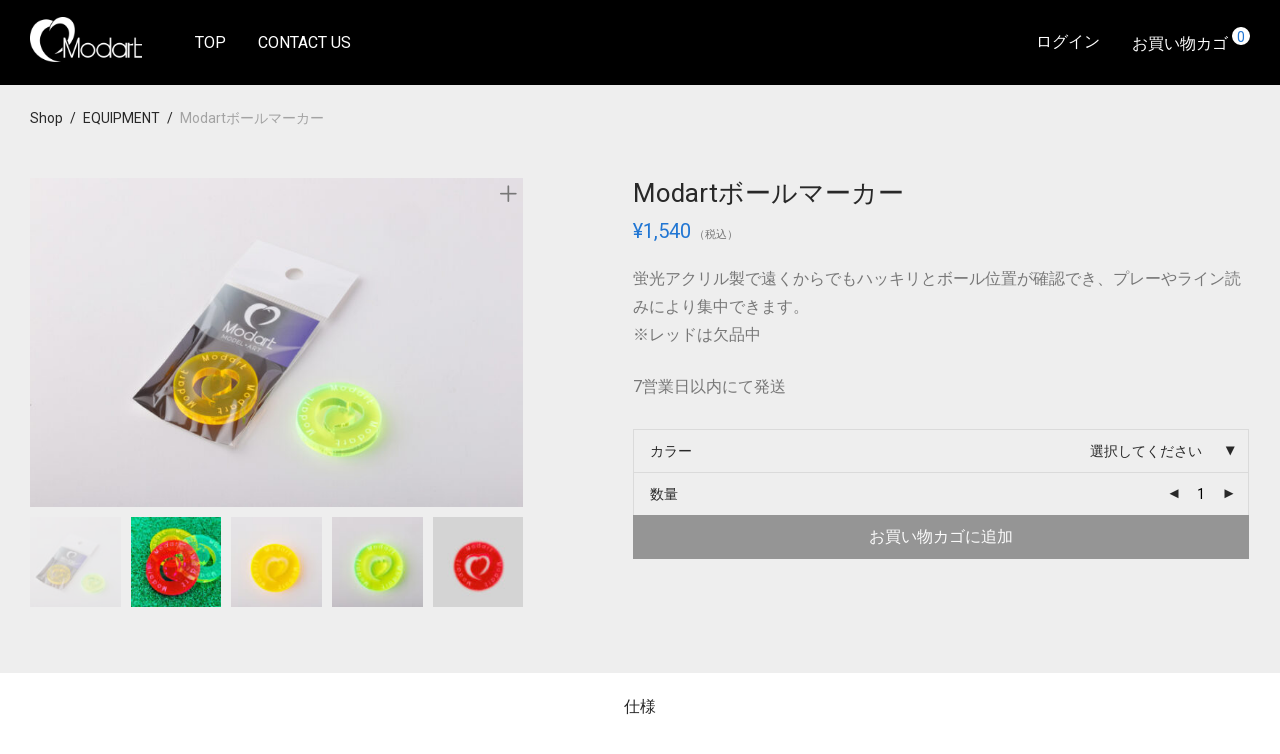

--- FILE ---
content_type: text/html; charset=UTF-8
request_url: https://ec.modart.jp/product/ball-marker/
body_size: 107574
content:
<!DOCTYPE html>

<html lang="ja"
	prefix="og: https://ogp.me/ns#"  class="footer-sticky-1">
    <head>
        <meta charset="UTF-8">
        <meta name="viewport" content="width=device-width, initial-scale=1.0, maximum-scale=1.0, user-scalable=no">
        
        <link rel="profile" href="http://gmpg.org/xfn/11">
		<link rel="pingback" href="https://ec.modart.jp/xmlrpc.php">
        
		<title>Modartボールマーカー - Modart オンラインショップ</title>

		<!-- All in One SEO 4.1.4.5 -->
		<meta name="description" content="蛍光アクリル製で遠くからでもハッキリとボール位置が確認でき、プレーやライン読みにより集中できます。 ※レッドは欠品中 7営業日以内にて発送" />
		<meta name="robots" content="max-image-preview:large" />
		<link rel="canonical" href="https://ec.modart.jp/product/ball-marker/" />

		<!-- Global site tag (gtag.js) - Google Analytics -->
<script async src="https://www.googletagmanager.com/gtag/js?id=UA-211698900-1"></script>
<script>
 window.dataLayer = window.dataLayer || [];
 function gtag(){dataLayer.push(arguments);}
 gtag('js', new Date());

 gtag('config', 'UA-211698900-1');
</script>
		<meta property="og:locale" content="ja_JP" />
		<meta property="og:site_name" content="Modart オンラインショップ - 世界中のゴルファーに、操る喜びと斬新な感動を。" />
		<meta property="og:type" content="article" />
		<meta property="og:title" content="Modartボールマーカー - Modart オンラインショップ" />
		<meta property="og:description" content="蛍光アクリル製で遠くからでもハッキリとボール位置が確認でき、プレーやライン読みにより集中できます。 ※レッドは欠品中 7営業日以内にて発送" />
		<meta property="og:url" content="https://ec.modart.jp/product/ball-marker/" />
		<meta property="article:published_time" content="2023-02-01T09:26:56+00:00" />
		<meta property="article:modified_time" content="2023-10-25T05:22:59+00:00" />
		<meta name="twitter:card" content="summary" />
		<meta name="twitter:domain" content="ec.modart.jp" />
		<meta name="twitter:title" content="Modartボールマーカー - Modart オンラインショップ" />
		<meta name="twitter:description" content="蛍光アクリル製で遠くからでもハッキリとボール位置が確認でき、プレーやライン読みにより集中できます。 ※レッドは欠品中 7営業日以内にて発送" />
		<script type="application/ld+json" class="aioseo-schema">
			{"@context":"https:\/\/schema.org","@graph":[{"@type":"WebSite","@id":"https:\/\/ec.modart.jp\/#website","url":"https:\/\/ec.modart.jp\/","name":"Modart \u30aa\u30f3\u30e9\u30a4\u30f3\u30b7\u30e7\u30c3\u30d7","description":"\u4e16\u754c\u4e2d\u306e\u30b4\u30eb\u30d5\u30a1\u30fc\u306b\u3001\u64cd\u308b\u559c\u3073\u3068\u65ac\u65b0\u306a\u611f\u52d5\u3092\u3002","inLanguage":"ja","publisher":{"@id":"https:\/\/ec.modart.jp\/#organization"}},{"@type":"Organization","@id":"https:\/\/ec.modart.jp\/#organization","name":"Modart \u30aa\u30f3\u30e9\u30a4\u30f3\u30b7\u30e7\u30c3\u30d7","url":"https:\/\/ec.modart.jp\/"},{"@type":"BreadcrumbList","@id":"https:\/\/ec.modart.jp\/product\/ball-marker\/#breadcrumblist","itemListElement":[{"@type":"ListItem","@id":"https:\/\/ec.modart.jp\/#listItem","position":1,"item":{"@type":"WebPage","@id":"https:\/\/ec.modart.jp\/","name":"\u30db\u30fc\u30e0","description":"\u4e16\u754c\u4e2d\u306e\u30b4\u30eb\u30d5\u30a1\u30fc\u306b\u3001\u64cd\u308b\u559c\u3073\u3068\u65ac\u65b0\u306a\u611f\u52d5\u3092\u3002","url":"https:\/\/ec.modart.jp\/"},"nextItem":"https:\/\/ec.modart.jp\/product\/ball-marker\/#listItem"},{"@type":"ListItem","@id":"https:\/\/ec.modart.jp\/product\/ball-marker\/#listItem","position":2,"item":{"@type":"WebPage","@id":"https:\/\/ec.modart.jp\/product\/ball-marker\/","name":"Modart\u30dc\u30fc\u30eb\u30de\u30fc\u30ab\u30fc","description":"\u86cd\u5149\u30a2\u30af\u30ea\u30eb\u88fd\u3067\u9060\u304f\u304b\u3089\u3067\u3082\u30cf\u30c3\u30ad\u30ea\u3068\u30dc\u30fc\u30eb\u4f4d\u7f6e\u304c\u78ba\u8a8d\u3067\u304d\u3001\u30d7\u30ec\u30fc\u3084\u30e9\u30a4\u30f3\u8aad\u307f\u306b\u3088\u308a\u96c6\u4e2d\u3067\u304d\u307e\u3059\u3002 \u203b\u30ec\u30c3\u30c9\u306f\u6b20\u54c1\u4e2d 7\u55b6\u696d\u65e5\u4ee5\u5185\u306b\u3066\u767a\u9001","url":"https:\/\/ec.modart.jp\/product\/ball-marker\/"},"previousItem":"https:\/\/ec.modart.jp\/#listItem"}]},{"@type":"Person","@id":"https:\/\/ec.modart.jp\/author\/mdadmin\/#author","url":"https:\/\/ec.modart.jp\/author\/mdadmin\/","name":"mdadmin","image":{"@type":"ImageObject","@id":"https:\/\/ec.modart.jp\/product\/ball-marker\/#authorImage","url":"https:\/\/secure.gravatar.com\/avatar\/e5a43355c579593419ce0af6d0a9c66f?s=96&d=mm&r=g","width":96,"height":96,"caption":"mdadmin"}},{"@type":"ItemPage","@id":"https:\/\/ec.modart.jp\/product\/ball-marker\/#itempage","url":"https:\/\/ec.modart.jp\/product\/ball-marker\/","name":"Modart\u30dc\u30fc\u30eb\u30de\u30fc\u30ab\u30fc - Modart \u30aa\u30f3\u30e9\u30a4\u30f3\u30b7\u30e7\u30c3\u30d7","description":"\u86cd\u5149\u30a2\u30af\u30ea\u30eb\u88fd\u3067\u9060\u304f\u304b\u3089\u3067\u3082\u30cf\u30c3\u30ad\u30ea\u3068\u30dc\u30fc\u30eb\u4f4d\u7f6e\u304c\u78ba\u8a8d\u3067\u304d\u3001\u30d7\u30ec\u30fc\u3084\u30e9\u30a4\u30f3\u8aad\u307f\u306b\u3088\u308a\u96c6\u4e2d\u3067\u304d\u307e\u3059\u3002 \u203b\u30ec\u30c3\u30c9\u306f\u6b20\u54c1\u4e2d 7\u55b6\u696d\u65e5\u4ee5\u5185\u306b\u3066\u767a\u9001","inLanguage":"ja","isPartOf":{"@id":"https:\/\/ec.modart.jp\/#website"},"breadcrumb":{"@id":"https:\/\/ec.modart.jp\/product\/ball-marker\/#breadcrumblist"},"author":"https:\/\/ec.modart.jp\/author\/mdadmin\/#author","creator":"https:\/\/ec.modart.jp\/author\/mdadmin\/#author","image":{"@type":"ImageObject","@id":"https:\/\/ec.modart.jp\/#mainImage","url":"https:\/\/ec.modart.jp\/wp-content\/uploads\/2021\/09\/BB0I5579.jpg","width":800,"height":533},"primaryImageOfPage":{"@id":"https:\/\/ec.modart.jp\/product\/ball-marker\/#mainImage"},"datePublished":"2023-02-01T09:26:56-09:00","dateModified":"2023-10-25T05:22:59-09:00"}]}
		</script>
		<!-- All in One SEO -->

<link rel='dns-prefetch' href='//fonts.googleapis.com' />
<link rel="alternate" type="application/rss+xml" title="Modart オンラインショップ &raquo; フィード" href="https://ec.modart.jp/feed/" />
<link rel="alternate" type="application/rss+xml" title="Modart オンラインショップ &raquo; コメントフィード" href="https://ec.modart.jp/comments/feed/" />
<script type="text/javascript">
window._wpemojiSettings = {"baseUrl":"https:\/\/s.w.org\/images\/core\/emoji\/14.0.0\/72x72\/","ext":".png","svgUrl":"https:\/\/s.w.org\/images\/core\/emoji\/14.0.0\/svg\/","svgExt":".svg","source":{"concatemoji":"https:\/\/ec.modart.jp\/wp-includes\/js\/wp-emoji-release.min.js?ver=6.1.9"}};
/*! This file is auto-generated */
!function(e,a,t){var n,r,o,i=a.createElement("canvas"),p=i.getContext&&i.getContext("2d");function s(e,t){var a=String.fromCharCode,e=(p.clearRect(0,0,i.width,i.height),p.fillText(a.apply(this,e),0,0),i.toDataURL());return p.clearRect(0,0,i.width,i.height),p.fillText(a.apply(this,t),0,0),e===i.toDataURL()}function c(e){var t=a.createElement("script");t.src=e,t.defer=t.type="text/javascript",a.getElementsByTagName("head")[0].appendChild(t)}for(o=Array("flag","emoji"),t.supports={everything:!0,everythingExceptFlag:!0},r=0;r<o.length;r++)t.supports[o[r]]=function(e){if(p&&p.fillText)switch(p.textBaseline="top",p.font="600 32px Arial",e){case"flag":return s([127987,65039,8205,9895,65039],[127987,65039,8203,9895,65039])?!1:!s([55356,56826,55356,56819],[55356,56826,8203,55356,56819])&&!s([55356,57332,56128,56423,56128,56418,56128,56421,56128,56430,56128,56423,56128,56447],[55356,57332,8203,56128,56423,8203,56128,56418,8203,56128,56421,8203,56128,56430,8203,56128,56423,8203,56128,56447]);case"emoji":return!s([129777,127995,8205,129778,127999],[129777,127995,8203,129778,127999])}return!1}(o[r]),t.supports.everything=t.supports.everything&&t.supports[o[r]],"flag"!==o[r]&&(t.supports.everythingExceptFlag=t.supports.everythingExceptFlag&&t.supports[o[r]]);t.supports.everythingExceptFlag=t.supports.everythingExceptFlag&&!t.supports.flag,t.DOMReady=!1,t.readyCallback=function(){t.DOMReady=!0},t.supports.everything||(n=function(){t.readyCallback()},a.addEventListener?(a.addEventListener("DOMContentLoaded",n,!1),e.addEventListener("load",n,!1)):(e.attachEvent("onload",n),a.attachEvent("onreadystatechange",function(){"complete"===a.readyState&&t.readyCallback()})),(e=t.source||{}).concatemoji?c(e.concatemoji):e.wpemoji&&e.twemoji&&(c(e.twemoji),c(e.wpemoji)))}(window,document,window._wpemojiSettings);
</script>
<style type="text/css">
img.wp-smiley,
img.emoji {
	display: inline !important;
	border: none !important;
	box-shadow: none !important;
	height: 1em !important;
	width: 1em !important;
	margin: 0 0.07em !important;
	vertical-align: -0.1em !important;
	background: none !important;
	padding: 0 !important;
}
</style>
	<link rel='stylesheet' id='wp-block-library-css' href='https://ec.modart.jp/wp-includes/css/dist/block-library/style.min.css?ver=6.1.9' type='text/css' media='all' />
<link rel='stylesheet' id='wc-block-vendors-style-css' href='https://ec.modart.jp/wp-content/plugins/woocommerce/packages/woocommerce-blocks/build/vendors-style.css?ver=5.1.0' type='text/css' media='all' />
<link rel='stylesheet' id='wc-block-style-css' href='https://ec.modart.jp/wp-content/plugins/woocommerce/packages/woocommerce-blocks/build/style.css?ver=5.1.0' type='text/css' media='all' />
<link rel='stylesheet' id='classic-theme-styles-css' href='https://ec.modart.jp/wp-includes/css/classic-themes.min.css?ver=1' type='text/css' media='all' />
<style id='global-styles-inline-css' type='text/css'>
body{--wp--preset--color--black: #000000;--wp--preset--color--cyan-bluish-gray: #abb8c3;--wp--preset--color--white: #ffffff;--wp--preset--color--pale-pink: #f78da7;--wp--preset--color--vivid-red: #cf2e2e;--wp--preset--color--luminous-vivid-orange: #ff6900;--wp--preset--color--luminous-vivid-amber: #fcb900;--wp--preset--color--light-green-cyan: #7bdcb5;--wp--preset--color--vivid-green-cyan: #00d084;--wp--preset--color--pale-cyan-blue: #8ed1fc;--wp--preset--color--vivid-cyan-blue: #0693e3;--wp--preset--color--vivid-purple: #9b51e0;--wp--preset--gradient--vivid-cyan-blue-to-vivid-purple: linear-gradient(135deg,rgba(6,147,227,1) 0%,rgb(155,81,224) 100%);--wp--preset--gradient--light-green-cyan-to-vivid-green-cyan: linear-gradient(135deg,rgb(122,220,180) 0%,rgb(0,208,130) 100%);--wp--preset--gradient--luminous-vivid-amber-to-luminous-vivid-orange: linear-gradient(135deg,rgba(252,185,0,1) 0%,rgba(255,105,0,1) 100%);--wp--preset--gradient--luminous-vivid-orange-to-vivid-red: linear-gradient(135deg,rgba(255,105,0,1) 0%,rgb(207,46,46) 100%);--wp--preset--gradient--very-light-gray-to-cyan-bluish-gray: linear-gradient(135deg,rgb(238,238,238) 0%,rgb(169,184,195) 100%);--wp--preset--gradient--cool-to-warm-spectrum: linear-gradient(135deg,rgb(74,234,220) 0%,rgb(151,120,209) 20%,rgb(207,42,186) 40%,rgb(238,44,130) 60%,rgb(251,105,98) 80%,rgb(254,248,76) 100%);--wp--preset--gradient--blush-light-purple: linear-gradient(135deg,rgb(255,206,236) 0%,rgb(152,150,240) 100%);--wp--preset--gradient--blush-bordeaux: linear-gradient(135deg,rgb(254,205,165) 0%,rgb(254,45,45) 50%,rgb(107,0,62) 100%);--wp--preset--gradient--luminous-dusk: linear-gradient(135deg,rgb(255,203,112) 0%,rgb(199,81,192) 50%,rgb(65,88,208) 100%);--wp--preset--gradient--pale-ocean: linear-gradient(135deg,rgb(255,245,203) 0%,rgb(182,227,212) 50%,rgb(51,167,181) 100%);--wp--preset--gradient--electric-grass: linear-gradient(135deg,rgb(202,248,128) 0%,rgb(113,206,126) 100%);--wp--preset--gradient--midnight: linear-gradient(135deg,rgb(2,3,129) 0%,rgb(40,116,252) 100%);--wp--preset--duotone--dark-grayscale: url('#wp-duotone-dark-grayscale');--wp--preset--duotone--grayscale: url('#wp-duotone-grayscale');--wp--preset--duotone--purple-yellow: url('#wp-duotone-purple-yellow');--wp--preset--duotone--blue-red: url('#wp-duotone-blue-red');--wp--preset--duotone--midnight: url('#wp-duotone-midnight');--wp--preset--duotone--magenta-yellow: url('#wp-duotone-magenta-yellow');--wp--preset--duotone--purple-green: url('#wp-duotone-purple-green');--wp--preset--duotone--blue-orange: url('#wp-duotone-blue-orange');--wp--preset--font-size--small: 13px;--wp--preset--font-size--medium: 20px;--wp--preset--font-size--large: 36px;--wp--preset--font-size--x-large: 42px;--wp--preset--spacing--20: 0.44rem;--wp--preset--spacing--30: 0.67rem;--wp--preset--spacing--40: 1rem;--wp--preset--spacing--50: 1.5rem;--wp--preset--spacing--60: 2.25rem;--wp--preset--spacing--70: 3.38rem;--wp--preset--spacing--80: 5.06rem;}:where(.is-layout-flex){gap: 0.5em;}body .is-layout-flow > .alignleft{float: left;margin-inline-start: 0;margin-inline-end: 2em;}body .is-layout-flow > .alignright{float: right;margin-inline-start: 2em;margin-inline-end: 0;}body .is-layout-flow > .aligncenter{margin-left: auto !important;margin-right: auto !important;}body .is-layout-constrained > .alignleft{float: left;margin-inline-start: 0;margin-inline-end: 2em;}body .is-layout-constrained > .alignright{float: right;margin-inline-start: 2em;margin-inline-end: 0;}body .is-layout-constrained > .aligncenter{margin-left: auto !important;margin-right: auto !important;}body .is-layout-constrained > :where(:not(.alignleft):not(.alignright):not(.alignfull)){max-width: var(--wp--style--global--content-size);margin-left: auto !important;margin-right: auto !important;}body .is-layout-constrained > .alignwide{max-width: var(--wp--style--global--wide-size);}body .is-layout-flex{display: flex;}body .is-layout-flex{flex-wrap: wrap;align-items: center;}body .is-layout-flex > *{margin: 0;}:where(.wp-block-columns.is-layout-flex){gap: 2em;}.has-black-color{color: var(--wp--preset--color--black) !important;}.has-cyan-bluish-gray-color{color: var(--wp--preset--color--cyan-bluish-gray) !important;}.has-white-color{color: var(--wp--preset--color--white) !important;}.has-pale-pink-color{color: var(--wp--preset--color--pale-pink) !important;}.has-vivid-red-color{color: var(--wp--preset--color--vivid-red) !important;}.has-luminous-vivid-orange-color{color: var(--wp--preset--color--luminous-vivid-orange) !important;}.has-luminous-vivid-amber-color{color: var(--wp--preset--color--luminous-vivid-amber) !important;}.has-light-green-cyan-color{color: var(--wp--preset--color--light-green-cyan) !important;}.has-vivid-green-cyan-color{color: var(--wp--preset--color--vivid-green-cyan) !important;}.has-pale-cyan-blue-color{color: var(--wp--preset--color--pale-cyan-blue) !important;}.has-vivid-cyan-blue-color{color: var(--wp--preset--color--vivid-cyan-blue) !important;}.has-vivid-purple-color{color: var(--wp--preset--color--vivid-purple) !important;}.has-black-background-color{background-color: var(--wp--preset--color--black) !important;}.has-cyan-bluish-gray-background-color{background-color: var(--wp--preset--color--cyan-bluish-gray) !important;}.has-white-background-color{background-color: var(--wp--preset--color--white) !important;}.has-pale-pink-background-color{background-color: var(--wp--preset--color--pale-pink) !important;}.has-vivid-red-background-color{background-color: var(--wp--preset--color--vivid-red) !important;}.has-luminous-vivid-orange-background-color{background-color: var(--wp--preset--color--luminous-vivid-orange) !important;}.has-luminous-vivid-amber-background-color{background-color: var(--wp--preset--color--luminous-vivid-amber) !important;}.has-light-green-cyan-background-color{background-color: var(--wp--preset--color--light-green-cyan) !important;}.has-vivid-green-cyan-background-color{background-color: var(--wp--preset--color--vivid-green-cyan) !important;}.has-pale-cyan-blue-background-color{background-color: var(--wp--preset--color--pale-cyan-blue) !important;}.has-vivid-cyan-blue-background-color{background-color: var(--wp--preset--color--vivid-cyan-blue) !important;}.has-vivid-purple-background-color{background-color: var(--wp--preset--color--vivid-purple) !important;}.has-black-border-color{border-color: var(--wp--preset--color--black) !important;}.has-cyan-bluish-gray-border-color{border-color: var(--wp--preset--color--cyan-bluish-gray) !important;}.has-white-border-color{border-color: var(--wp--preset--color--white) !important;}.has-pale-pink-border-color{border-color: var(--wp--preset--color--pale-pink) !important;}.has-vivid-red-border-color{border-color: var(--wp--preset--color--vivid-red) !important;}.has-luminous-vivid-orange-border-color{border-color: var(--wp--preset--color--luminous-vivid-orange) !important;}.has-luminous-vivid-amber-border-color{border-color: var(--wp--preset--color--luminous-vivid-amber) !important;}.has-light-green-cyan-border-color{border-color: var(--wp--preset--color--light-green-cyan) !important;}.has-vivid-green-cyan-border-color{border-color: var(--wp--preset--color--vivid-green-cyan) !important;}.has-pale-cyan-blue-border-color{border-color: var(--wp--preset--color--pale-cyan-blue) !important;}.has-vivid-cyan-blue-border-color{border-color: var(--wp--preset--color--vivid-cyan-blue) !important;}.has-vivid-purple-border-color{border-color: var(--wp--preset--color--vivid-purple) !important;}.has-vivid-cyan-blue-to-vivid-purple-gradient-background{background: var(--wp--preset--gradient--vivid-cyan-blue-to-vivid-purple) !important;}.has-light-green-cyan-to-vivid-green-cyan-gradient-background{background: var(--wp--preset--gradient--light-green-cyan-to-vivid-green-cyan) !important;}.has-luminous-vivid-amber-to-luminous-vivid-orange-gradient-background{background: var(--wp--preset--gradient--luminous-vivid-amber-to-luminous-vivid-orange) !important;}.has-luminous-vivid-orange-to-vivid-red-gradient-background{background: var(--wp--preset--gradient--luminous-vivid-orange-to-vivid-red) !important;}.has-very-light-gray-to-cyan-bluish-gray-gradient-background{background: var(--wp--preset--gradient--very-light-gray-to-cyan-bluish-gray) !important;}.has-cool-to-warm-spectrum-gradient-background{background: var(--wp--preset--gradient--cool-to-warm-spectrum) !important;}.has-blush-light-purple-gradient-background{background: var(--wp--preset--gradient--blush-light-purple) !important;}.has-blush-bordeaux-gradient-background{background: var(--wp--preset--gradient--blush-bordeaux) !important;}.has-luminous-dusk-gradient-background{background: var(--wp--preset--gradient--luminous-dusk) !important;}.has-pale-ocean-gradient-background{background: var(--wp--preset--gradient--pale-ocean) !important;}.has-electric-grass-gradient-background{background: var(--wp--preset--gradient--electric-grass) !important;}.has-midnight-gradient-background{background: var(--wp--preset--gradient--midnight) !important;}.has-small-font-size{font-size: var(--wp--preset--font-size--small) !important;}.has-medium-font-size{font-size: var(--wp--preset--font-size--medium) !important;}.has-large-font-size{font-size: var(--wp--preset--font-size--large) !important;}.has-x-large-font-size{font-size: var(--wp--preset--font-size--x-large) !important;}
.wp-block-navigation a:where(:not(.wp-element-button)){color: inherit;}
:where(.wp-block-columns.is-layout-flex){gap: 2em;}
.wp-block-pullquote{font-size: 1.5em;line-height: 1.6;}
</style>
<link rel='stylesheet' id='photoswipe-css' href='https://ec.modart.jp/wp-content/plugins/woocommerce/assets/css/photoswipe/photoswipe.min.css?ver=5.4.1' type='text/css' media='all' />
<link rel='stylesheet' id='photoswipe-default-skin-css' href='https://ec.modart.jp/wp-content/plugins/woocommerce/assets/css/photoswipe/default-skin/default-skin.min.css?ver=5.4.1' type='text/css' media='all' />
<style id='woocommerce-inline-inline-css' type='text/css'>
.woocommerce form .form-row .required { visibility: visible; }
</style>
<link rel='stylesheet' id='stripe_styles-css' href='https://ec.modart.jp/wp-content/plugins/woocommerce-gateway-stripe/assets/css/stripe-styles.css?ver=5.4.1' type='text/css' media='all' />
<link rel='stylesheet' id='normalize-css' href='https://ec.modart.jp/wp-content/themes/savoy/assets/css/third-party/normalize.min.css?ver=3.0.2' type='text/css' media='all' />
<link rel='stylesheet' id='slick-slider-css' href='https://ec.modart.jp/wp-content/themes/savoy/assets/css/third-party/slick.min.css?ver=1.5.5' type='text/css' media='all' />
<link rel='stylesheet' id='slick-slider-theme-css' href='https://ec.modart.jp/wp-content/themes/savoy/assets/css/third-party/slick-theme.min.css?ver=1.5.5' type='text/css' media='all' />
<link rel='stylesheet' id='magnific-popup-css' href='https://ec.modart.jp/wp-content/themes/savoy/assets/css/third-party/magnific-popup.min.css?ver=0.9.7' type='text/css' media='all' />
<link rel='stylesheet' id='nm-grid-css' href='https://ec.modart.jp/wp-content/themes/savoy/assets/css/grid.css?ver=2.6.0' type='text/css' media='all' />
<link rel='stylesheet' id='selectod-css' href='https://ec.modart.jp/wp-content/themes/savoy/assets/css/third-party/selectod.min.css?ver=3.8.1' type='text/css' media='all' />
<link rel='stylesheet' id='nm-shop-css' href='https://ec.modart.jp/wp-content/themes/savoy/assets/css/shop.css?ver=2.6.0' type='text/css' media='all' />
<link rel='stylesheet' id='nm-icons-css' href='https://ec.modart.jp/wp-content/themes/savoy/assets/css/font-icons/theme-icons/theme-icons.min.css?ver=2.6.0' type='text/css' media='all' />
<link rel='stylesheet' id='nm-core-css' href='https://ec.modart.jp/wp-content/themes/savoy/style.css?ver=2.6.0' type='text/css' media='all' />
<link rel='stylesheet' id='nm-elements-css' href='https://ec.modart.jp/wp-content/themes/savoy/assets/css/elements.css?ver=2.6.0' type='text/css' media='all' />
<link rel='stylesheet' id='nm-portfolio-css' href='https://ec.modart.jp/wp-content/plugins/nm-portfolio/assets/css/nm-portfolio.css?ver=1.2.8' type='text/css' media='all' />
<link rel='stylesheet' id='redux-google-fonts-nm_theme_options-css' href='https://fonts.googleapis.com/css?family=Roboto%3A%2C400%2C700&#038;ver=1635747812' type='text/css' media='all' />
<script type='text/javascript' src='https://ec.modart.jp/wp-includes/js/jquery/jquery.min.js?ver=3.6.1' id='jquery-core-js'></script>
<script type='text/javascript' src='https://ec.modart.jp/wp-includes/js/jquery/jquery-migrate.min.js?ver=3.3.2' id='jquery-migrate-js'></script>
<script type='text/javascript' id='woocommerce-tokenization-form-js-extra'>
/* <![CDATA[ */
var wc_tokenization_form_params = {"is_registration_required":"","is_logged_in":""};
/* ]]> */
</script>
<script type='text/javascript' src='https://ec.modart.jp/wp-content/plugins/woocommerce/assets/js/frontend/tokenization-form.min.js?ver=5.4.1' id='woocommerce-tokenization-form-js'></script>
<link rel="https://api.w.org/" href="https://ec.modart.jp/wp-json/" /><link rel="alternate" type="application/json" href="https://ec.modart.jp/wp-json/wp/v2/product/2853" /><link rel="EditURI" type="application/rsd+xml" title="RSD" href="https://ec.modart.jp/xmlrpc.php?rsd" />
<link rel="wlwmanifest" type="application/wlwmanifest+xml" href="https://ec.modart.jp/wp-includes/wlwmanifest.xml" />
<meta name="generator" content="WordPress 6.1.9" />
<meta name="generator" content="WooCommerce 5.4.1" />
<link rel='shortlink' href='https://ec.modart.jp/?p=2853' />
<link rel="alternate" type="application/json+oembed" href="https://ec.modart.jp/wp-json/oembed/1.0/embed?url=https%3A%2F%2Fec.modart.jp%2Fproduct%2Fball-marker%2F" />
<link rel="alternate" type="text/xml+oembed" href="https://ec.modart.jp/wp-json/oembed/1.0/embed?url=https%3A%2F%2Fec.modart.jp%2Fproduct%2Fball-marker%2F&#038;format=xml" />
	<noscript><style>.woocommerce-product-gallery{ opacity: 1 !important; }</style></noscript>
	<style type="text/css">.recentcomments a{display:inline !important;padding:0 !important;margin:0 !important;}</style><link rel="icon" href="https://ec.modart.jp/wp-content/uploads/2021/08/cropped-ロゴ-32x32.png" sizes="32x32" />
<link rel="icon" href="https://ec.modart.jp/wp-content/uploads/2021/08/cropped-ロゴ-192x192.png" sizes="192x192" />
<link rel="apple-touch-icon" href="https://ec.modart.jp/wp-content/uploads/2021/08/cropped-ロゴ-180x180.png" />
<meta name="msapplication-TileImage" content="https://ec.modart.jp/wp-content/uploads/2021/08/cropped-ロゴ-270x270.png" />
<style type="text/css" class="nm-custom-styles">body{font-family:Roboto,sans-serif;}.nm-menu li a{font-size:16px;font-weight:normal;}#nm-mobile-menu .menu > li > a{font-weight:normal;}#nm-mobile-menu-main-ul.menu > li > a{font-size:15px;}#nm-mobile-menu-secondary-ul.menu li a{font-size:13px;}.vc_tta.vc_tta-accordion .vc_tta-panel-title > a,.vc_tta.vc_general .vc_tta-tab > a,.nm-team-member-content h2,.nm-post-slider-content h3,.vc_pie_chart .wpb_pie_chart_heading,.wpb_content_element .wpb_tour_tabs_wrapper .wpb_tabs_nav a,.wpb_content_element .wpb_accordion_header a,.woocommerce-order-details .order_details tfoot tr:last-child th,.woocommerce-order-details .order_details tfoot tr:last-child td,#order_review .shop_table tfoot .order-total,#order_review .shop_table tfoot .order-total,.cart-collaterals .shop_table tr.order-total,.shop_table.cart .nm-product-details a,#nm-shop-sidebar-popup #nm-shop-search input,.nm-shop-categories li a,.nm-shop-filter-menu li a,.woocommerce-message,.woocommerce-info,.woocommerce-error,blockquote,.commentlist .comment .comment-text .meta strong,.nm-related-posts-content h3,.nm-blog-no-results h1,.nm-term-description,.nm-blog-categories-list li a,.nm-blog-categories-toggle li a,.nm-blog-heading h1,#nm-mobile-menu-top-ul .nm-mobile-menu-item-search input{font-size:18px;}@media all and (max-width:768px){.vc_toggle_title h3{font-size:18px;}}@media all and (max-width:400px){#nm-shop-search input{font-size:18px;}}.add_to_cart_inline .add_to_cart_button,.add_to_cart_inline .amount,.nm-product-category-text > a,.nm-testimonial-description,.nm-feature h3,.nm_btn,.vc_toggle_content,.nm-message-box,.wpb_text_column,#nm-wishlist-table ul li.title .woocommerce-loop-product__title,.nm-order-track-top p,.customer_details h3,.woocommerce-order-details .order_details tbody,.woocommerce-MyAccount-content .shop_table tr th,.woocommerce-MyAccount-navigation ul li a,.nm-MyAccount-user-info .nm-username,.nm-MyAccount-dashboard,.nm-myaccount-lost-reset-password h2,.nm-login-form-divider span,.woocommerce-thankyou-order-details li strong,.woocommerce-order-received h3,#order_review .shop_table tbody .product-name,.woocommerce-checkout .nm-coupon-popup-wrap .nm-shop-notice,.nm-checkout-login-coupon .nm-shop-notice,.shop_table.cart .nm-product-quantity-pricing .product-subtotal,.shop_table.cart .product-quantity,.shop_attributes tr th,.shop_attributes tr td,#tab-description,.woocommerce-tabs .tabs li a,.woocommerce-product-details__short-description,.nm-shop-no-products h3,.nm-infload-controls a,#nm-shop-browse-wrap .term-description,.list_nosep .nm-shop-categories .nm-shop-sub-categories li a,.nm-shop-taxonomy-text .term-description,.nm-shop-loop-details h3,.woocommerce-loop-category__title,div.wpcf7-response-output,.wpcf7 .wpcf7-form-control,.widget_search button,.widget_product_search #searchsubmit,#wp-calendar caption,.widget .nm-widget-title,.post .entry-content,.comment-form p label,.no-comments,.commentlist .pingback p,.commentlist .trackback p,.commentlist .comment .comment-text .description,.nm-search-results .nm-post-content,.post-password-form > p:first-child,.nm-post-pagination a .long-title,.nm-blog-list .nm-post-content,.nm-blog-grid .nm-post-content,.nm-blog-classic .nm-post-content,.nm-blog-pagination a,.nm-blog-categories-list.columns li a,.page-numbers li a,.page-numbers li span,#nm-widget-panel .total,#nm-widget-panel .nm-cart-panel-item-price .amount,#nm-widget-panel .quantity .qty,#nm-widget-panel .nm-cart-panel-quantity-pricing > span.quantity,#nm-widget-panel .product-quantity,.nm-cart-panel-product-title,#nm-widget-panel .product_list_widget .empty,#nm-cart-panel-loader h5,.nm-widget-panel-header,.button,input[type=submit]{font-size:16px;}@media all and (max-width:991px){#nm-shop-sidebar .widget .nm-widget-title,.nm-shop-categories li a{font-size:16px;}}@media all and (max-width:768px){.vc_tta.vc_tta-accordion .vc_tta-panel-title > a,.vc_tta.vc_tta-tabs.vc_tta-tabs-position-left .vc_tta-tab > a,.vc_tta.vc_tta-tabs.vc_tta-tabs-position-top .vc_tta-tab > a,.wpb_content_element .wpb_tour_tabs_wrapper .wpb_tabs_nav a,.wpb_content_element .wpb_accordion_header a,.nm-term-description{font-size:16px;}}@media all and (max-width:550px){.shop_table.cart .nm-product-details a,.nm-shop-notice,.nm-related-posts-content h3{font-size:16px;}}@media all and (max-width:400px){.nm-product-category-text .nm-product-category-heading,.nm-team-member-content h2,#nm-wishlist-empty h1,.cart-empty,.nm-shop-filter-menu li a,.nm-blog-categories-list li a{font-size:16px;}}.vc_progress_bar .vc_single_bar .vc_label,.woocommerce-tabs .tabs li a span,.product .summary .price del .amount,#nm-shop-sidebar-popup-reset-button,#nm-shop-sidebar-popup .nm-shop-sidebar .widget:last-child .nm-widget-title,#nm-shop-sidebar-popup .nm-shop-sidebar .widget .nm-widget-title,.nm-shop-filter-menu li a i,.woocommerce-loop-category__title .count,span.wpcf7-not-valid-tip,.widget_rss ul li .rss-date,.wp-caption-text,.comment-respond h3 #cancel-comment-reply-link,.nm-blog-categories-toggle li .count,.nm-menu-wishlist-count,.nm-menu li.nm-menu-offscreen .nm-menu-cart-count,.nm-menu-cart .count,.nm-menu .sub-menu li a,body{font-size:14px;}@media all and (max-width:768px){.wpcf7 .wpcf7-form-control{font-size:14px;}}@media all and (max-width:400px){.nm-blog-grid .nm-post-content,.header-mobile-default .nm-menu-cart.no-icon .count{font-size:14px;}}#nm-wishlist-table .nm-variations-list,.nm-MyAccount-user-info .nm-logout-button.border,#order_review .place-order noscript,#payment .payment_methods li .payment_box,#order_review .shop_table tfoot .woocommerce-remove-coupon,.cart-collaterals .shop_table tr.cart-discount td a,#nm-shop-sidebar-popup #nm-shop-search-notice,.wc-item-meta,.variation,.woocommerce-password-hint,.woocommerce-password-strength,.nm-validation-inline-notices .form-row.woocommerce-invalid-required-field:after{font-size:12px;}body{font-weight:normal;}h1, .h1-size{font-weight:normal;}h2, .h2-size{font-weight:normal;}h3, .h3-size{font-weight:normal;}h4, .h4-size,h5, .h5-size,h6, .h6-size{font-weight:normal;}body{color:#777777;}.nm-portfolio-single-back a span {background:#777777;}.mfp-close,.wpb_content_element .wpb_tour_tabs_wrapper .wpb_tabs_nav li.ui-tabs-active a,.vc_pie_chart .vc_pie_chart_value,.vc_progress_bar .vc_single_bar .vc_label .vc_label_units,.nm-testimonial-description,.form-row label,.woocommerce-form__label,#nm-shop-search-close:hover,.products .price .amount,.nm-shop-loop-actions > a,.nm-shop-loop-actions > a:active,.nm-shop-loop-actions > a:focus,.nm-infload-controls a,.woocommerce-breadcrumb a, .woocommerce-breadcrumb span,.variations,.woocommerce-grouped-product-list-item__label a,.woocommerce-grouped-product-list-item__price ins .amount,.woocommerce-grouped-product-list-item__price > .amount,.nm-quantity-wrap .quantity .nm-qty-minus,.nm-quantity-wrap .quantity .nm-qty-plus,.product .summary .single_variation_wrap .nm-quantity-wrap label:not(.nm-qty-label-abbrev),.woocommerce-tabs .tabs li.active a,.shop_attributes th,.product_meta,.shop_table.cart .nm-product-details a,.shop_table.cart .product-quantity,.shop_table.cart .nm-product-quantity-pricing .product-subtotal,.shop_table.cart .product-remove a,.cart-collaterals,.nm-cart-empty,#order_review .shop_table,#payment .payment_methods li label,.woocommerce-thankyou-order-details li strong,.wc-bacs-bank-details li strong,.nm-MyAccount-user-info .nm-username strong,.woocommerce-MyAccount-navigation ul li a:hover,.woocommerce-MyAccount-navigation ul li.is-active a,.woocommerce-table--order-details,#nm-wishlist-empty .note i,a.dark,a:hover,.nm-blog-heading h1 strong,.nm-post-header .nm-post-meta a,.nm-post-pagination a,.commentlist > li .comment-text .meta strong,.commentlist > li .comment-text .meta strong a,.comment-form p label,.entry-content strong,blockquote,blockquote p,.widget_search button,.widget_product_search #searchsubmit,.widget_recent_comments ul li .comment-author-link,.widget_recent_comments ul li:before{color:#282828;}@media all and (max-width: 991px){.nm-shop-menu .nm-shop-filter-menu li a:hover,.nm-shop-menu .nm-shop-filter-menu li.active a,#nm-shop-sidebar .widget.show .nm-widget-title,#nm-shop-sidebar .widget .nm-widget-title:hover{color:#282828;}}.nm-portfolio-single-back a:hover span{background:#282828;}.wpb_content_element .wpb_tour_tabs_wrapper .wpb_tabs_nav a,.wpb_content_element .wpb_accordion_header a,#nm-shop-search-close,.woocommerce-breadcrumb,.nm-single-product-menu a,.star-rating:before,.woocommerce-tabs .tabs li a,.product_meta span.sku,.product_meta a,.nm-product-wishlist-button-wrap a,.nm-product-share a,.nm-wishlist-share ul li a:not(:hover),.nm-post-meta,.nm-post-share a,.nm-post-pagination a .short-title,.commentlist > li .comment-text .meta time{color:#a3a3a3;}.vc_toggle_title i,#nm-wishlist-empty p.icon i,h1{color:#282828;}h2{color:#282828;}h3{color:#282828;}h4, h5, h6{color:#282828;}a,a.dark:hover,a.gray:hover,a.invert-color:hover,.nm-highlight-text,.nm-highlight-text h1,.nm-highlight-text h2,.nm-highlight-text h3,.nm-highlight-text h4,.nm-highlight-text h5,.nm-highlight-text h6,.nm-highlight-text p,.nm-menu-wishlist-count,.nm-menu-cart a .count,.nm-menu li.nm-menu-offscreen .nm-menu-cart-count,.page-numbers li span.current,.page-numbers li a:hover,.nm-blog .sticky .nm-post-thumbnail:before,.nm-blog .category-sticky .nm-post-thumbnail:before,.nm-blog-categories-list li a:hover,.nm-blog-categories ul li.current-cat a,.widget ul li.active,.widget ul li a:hover,.widget ul li a:focus,.widget ul li a.active,#wp-calendar tbody td a,.nm-banner-link.type-txt:hover,.nm-banner.text-color-light .nm-banner-link.type-txt:hover,.nm-portfolio-categories li.current a,.add_to_cart_inline ins,.nm-product-categories.layout-separated .product-category:hover .nm-product-category-text > a,.woocommerce-breadcrumb a:hover,.products .price ins .amount,.products .price ins,.no-touch .nm-shop-loop-actions > a:hover,.nm-shop-menu ul li a:hover,.nm-shop-menu ul li.current-cat > a,.nm-shop-menu ul li.active a,.nm-shop-heading span,.nm-single-product-menu a:hover,.woocommerce-product-gallery__trigger:hover,.woocommerce-product-gallery .flex-direction-nav a:hover,.product-summary .price .amount,.product-summary .price ins,.product .summary .price .amount,.nm-product-wishlist-button-wrap a.added:active,.nm-product-wishlist-button-wrap a.added:focus,.nm-product-wishlist-button-wrap a.added:hover,.nm-product-wishlist-button-wrap a.added,.woocommerce-tabs .tabs li a span,#review_form .comment-form-rating .stars:hover a,#review_form .comment-form-rating .stars.has-active a,.product_meta a:hover,.star-rating span:before,.nm-order-view .commentlist li .comment-text .meta,.nm_widget_price_filter ul li.current,.post-type-archive-product .widget_product_categories .product-categories > li:first-child > a,.widget_product_categories ul li.current-cat > a,.widget_layered_nav ul li.chosen a,.widget_layered_nav_filters ul li.chosen a,.product_list_widget li ins .amount,.woocommerce.widget_rating_filter .wc-layered-nav-rating.chosen > a,.nm-wishlist-button.added:active,.nm-wishlist-button.added:focus,.nm-wishlist-button.added:hover,.nm-wishlist-button.added,.slick-prev:not(.slick-disabled):hover,.slick-next:not(.slick-disabled):hover,.flickity-button:hover,.pswp__button:hover,.nm-portfolio-categories li a:hover{color:#2176d3;}.nm-blog-categories ul li.current-cat a,.nm-portfolio-categories li.current a,.woocommerce-product-gallery.pagination-enabled .flex-control-thumbs li img.flex-active,.widget_layered_nav ul li.chosen a,.widget_layered_nav_filters ul li.chosen a,.slick-dots li.slick-active button,.flickity-page-dots .dot.is-selected{border-color:#2176d3;}.blockUI.blockOverlay:after,.nm-loader:after,.nm-image-overlay:before,.nm-image-overlay:after,.gallery-icon:before,.gallery-icon:after,.widget_tag_cloud a:hover,.widget_product_tag_cloud a:hover{background:#2176d3;}@media all and (max-width:400px){.woocommerce-product-gallery.pagination-enabled .flex-control-thumbs li img.flex-active,.slick-dots li.slick-active button,.flickity-page-dots .dot.is-selected{background:#2176d3;}}.header-border-1 .nm-header,.nm-blog-list .nm-post-divider,#nm-blog-pagination.infinite-load,.nm-post-pagination,.no-post-comments .nm-related-posts,.nm-footer-widgets.has-border,#nm-shop-browse-wrap.nm-shop-description-borders .term-description,.nm-shop-sidebar-default #nm-shop-sidebar .widget,.nm-infload-controls a,.woocommerce-tabs,.upsells,.related,.shop_table.cart tr td,#order_review .shop_table tbody tr th,#order_review .shop_table tbody tr td,#payment .payment_methods,#payment .payment_methods li,.woocommerce-MyAccount-orders tr td,.woocommerce-MyAccount-orders tr:last-child td,.woocommerce-table--order-details tbody tr td,.woocommerce-table--order-details tbody tr:first-child td,.woocommerce-table--order-details tfoot tr:last-child td,.woocommerce-table--order-details tfoot tr:last-child th,#nm-wishlist-table > ul > li,#nm-wishlist-table > ul:first-child > li,.wpb_accordion .wpb_accordion_section,.nm-portfolio-single-footer{border-color:#eeeeee;}.nm-blog-classic .nm-post-divider,.nm-search-results .nm-post-divider{background:#eeeeee;}.nm-blog-categories-list li span,.nm-shop-menu ul li > span,.nm-portfolio-categories li span{color: #cccccc;}.nm-post-meta:before,.nm-testimonial-author span:before{background:#cccccc;}.button,input[type=submit],.widget_tag_cloud a, .widget_product_tag_cloud a,.add_to_cart_inline .add_to_cart_button,#nm-shop-sidebar-popup-button,#order_review .shop_table tbody .product-name .product-quantity{color:#ffffff;background-color:#282828;}.button:hover,input[type=submit]:hover{color:#ffffff;}#nm-blog-pagination a,.button.border{border-color:#aaaaaa;}#nm-blog-pagination a,#nm-blog-pagination a:hover,.button.border,.button.border:hover{color:#282828;}#nm-blog-pagination a:not([disabled]):hover,.button.border:not([disabled]):hover{color:#282828;border-color:#282828;}.product-summary .quantity .nm-qty-minus,.product-summary .quantity .nm-qty-plus{color:#282828;}.nm-page-wrap{background-color:#ffffff;}.nm-divider .nm-divider-title,.nm-header-search{background:#ffffff;}.woocommerce-cart .blockOverlay,.woocommerce-checkout .blockOverlay {background-color:#ffffff !important;}.nm-top-bar{background:#282828;}.nm-top-bar .nm-top-bar-text,.nm-top-bar .nm-top-bar-text a,.nm-top-bar .nm-menu > li > a,.nm-top-bar .nm-menu > li > a:hover,.nm-top-bar-social li i{color:#eeeeee;}.nm-header-placeholder{height:84px;}.nm-header{line-height:50px;padding-top:17px;padding-bottom:17px;background:#000000;}.home .nm-header{background:#000000;}.mobile-menu-open .nm-header{background:#000000 !important;}.header-on-scroll .nm-header,.home.header-transparency.header-on-scroll .nm-header{background:#000000;}.header-on-scroll .nm-header:not(.static-on-scroll){padding-top:10px;padding-bottom:10px;}.nm-header.stacked .nm-header-logo,.nm-header.stacked-centered .nm-header-logo{padding-bottom:0px;}.nm-header-logo svg,.nm-header-logo img{height:45px;}@media all and (max-width:991px){.nm-header-placeholder{height:70px;}.nm-header{line-height:50px;padding-top:10px;padding-bottom:10px;}.nm-header.stacked .nm-header-logo,.nm-header.stacked-centered .nm-header-logo{padding-bottom:0px;}.nm-header-logo svg,.nm-header-logo img{height:35px;}}@media all and (max-width:400px){.nm-header-placeholder{height:70px;}.nm-header{line-height:50px;}.nm-header-logo svg,.nm-header-logo img{height:30px;}}.nm-menu li a{color:#ffffff;}.nm-menu li a:hover{color:#2176d3;}.header-transparency-light:not(.header-on-scroll):not(.mobile-menu-open) #nm-main-menu-ul > li > a,.header-transparency-light:not(.header-on-scroll):not(.mobile-menu-open) #nm-right-menu-ul > li > a{color:#ffffff;}.header-transparency-dark:not(.header-on-scroll):not(.mobile-menu-open) #nm-main-menu-ul > li > a,.header-transparency-dark:not(.header-on-scroll):not(.mobile-menu-open) #nm-right-menu-ul > li > a{color:#282828;}.header-transparency-light:not(.header-on-scroll):not(.mobile-menu-open) #nm-main-menu-ul > li > a:hover,.header-transparency-light:not(.header-on-scroll):not(.mobile-menu-open) #nm-right-menu-ul > li > a:hover{color:#2176d3;}.header-transparency-dark:not(.header-on-scroll):not(.mobile-menu-open) #nm-main-menu-ul > li > a:hover,.header-transparency-dark:not(.header-on-scroll):not(.mobile-menu-open) #nm-right-menu-ul > li > a:hover{color:#2176d3;}.no-touch .header-transparency-light:not(.header-on-scroll):not(.mobile-menu-open) .nm-header:hover{background-color:transparent;}.no-touch .header-transparency-dark:not(.header-on-scroll):not(.mobile-menu-open) .nm-header:hover{background-color:transparent;}.nm-menu .sub-menu{background:#ffffff;}.nm-menu .sub-menu li a{color:#555555;}.nm-menu .megamenu > .sub-menu > ul > li:not(.nm-menu-item-has-image) > a,.nm-menu .sub-menu li a .label,.nm-menu .sub-menu li a:hover{color:#2176d3;}.nm-menu .megamenu.full > .sub-menu{padding-top:28px;padding-bottom:15px;background:#ffffff;}.nm-menu .megamenu.full > .sub-menu > ul{max-width:1080px;}.nm-menu .megamenu.full .sub-menu li a{color:#555555;}.nm-menu .megamenu.full > .sub-menu > ul > li:not(.nm-menu-item-has-image) > a,.nm-menu .megamenu.full .sub-menu li a:hover{color:#2176d3;}.nm-menu .megamenu > .sub-menu > ul > li.nm-menu-item-has-image{border-right-color:#eeeeee;}.nm-menu-icon span{background:#ffffff;}.header-transparency-light:not(.header-on-scroll):not(.mobile-menu-open) .nm-menu-icon span{background:#ffffff;}.header-transparency-dark:not(.header-on-scroll):not(.mobile-menu-open) .nm-menu-icon span{background:#282828;}#nm-mobile-menu{ background:#ffffff;}#nm-mobile-menu .menu li{border-bottom-color:#eeeeee;}#nm-mobile-menu .menu a,#nm-mobile-menu .menu li .nm-menu-toggle,#nm-mobile-menu-top-ul .nm-mobile-menu-item-search input,#nm-mobile-menu-top-ul .nm-mobile-menu-item-search span,.nm-mobile-menu-social-ul li a{color:#555555;}.no-touch #nm-mobile-menu .menu a:hover,#nm-mobile-menu .menu li.active > a,#nm-mobile-menu .menu > li.active > .nm-menu-toggle:before,#nm-mobile-menu .menu a .label,.nm-mobile-menu-social-ul li a:hover{color:#2176d3;}#nm-mobile-menu .sub-menu{border-top-color:#eeeeee;}.nm-footer-widgets{padding-top:55px;padding-bottom:15px;background-color:#333333;}.nm-footer-widgets,.nm-footer-widgets .widget ul li a,.nm-footer-widgets a{color:#ffffff;}.nm-footer-widgets .widget .nm-widget-title{color:#ffffff;}.nm-footer-widgets .widget ul li a:hover,.nm-footer-widgets a:hover{color:#2176d3;}.nm-footer-widgets .widget_tag_cloud a:hover,.nm-footer-widgets .widget_product_tag_cloud a:hover{background:#2176d3;}@media all and (max-width:991px){.nm-footer-widgets{padding-top:55px;padding-bottom:15px;}}.nm-footer-bar{color:#ffffff;}.nm-footer-bar-inner{padding-top:40px;padding-bottom:40px;background-color:#000000;}.nm-footer-bar a{color:#ffffff;}.nm-footer-bar a:hover,.nm-footer-bar-social li i{color:#2176d3;}.nm-footer-bar .menu > li{border-bottom-color:#3a3a3a;}@media all and (max-width:991px){.nm-footer-bar-inner{padding-top:30px;padding-bottom:30px;}}.nm-comments{background:#f7f7f7;}.nm-comments .commentlist > li,.nm-comments .commentlist .pingback,.nm-comments .commentlist .trackback{border-color:#e7e7e7;}#nm-shop-products-overlay,#nm-shop{background-color:#ffffff;}#nm-shop-taxonomy-header.has-image{height:370px;}.nm-shop-taxonomy-text-col{max-width:none;}.nm-shop-taxonomy-text h1{color:#282828;}.nm-shop-taxonomy-text .term-description{color:#777777;}@media all and (max-width:991px){#nm-shop-taxonomy-header.has-image{height:370px;}}@media all and (max-width:768px){#nm-shop-taxonomy-header.has-image{height:210px;}} .nm-shop-widget-scroll{height:145px;}.onsale{color:#282828;background:#ffffff;}.products li.outofstock .nm-shop-loop-thumbnail > a:after{color:#282828;background:#ffffff;}.nm-shop-loop-thumbnail{background:#eeeeee;}.has-bg-color .nm-single-product-bg{background:#eeeeee;}.nm-featured-video-icon{color:#282828;background:#ffffff;}@media all and (max-width:1080px){.woocommerce-product-gallery__wrapper{max-width:500px;}.has-bg-color .woocommerce-product-gallery {background:#eeeeee;}}@media all and (max-width:1080px){.woocommerce-product-gallery.pagination-enabled .flex-control-thumbs{background-color:#ffffff;}}.nm-variation-control.nm-variation-control-color li i{width:19px;height:19px;}.nm-variation-control.nm-variation-control-image li .nm-pa-image-thumbnail-wrap{width:19px;height:19px;}</style>
<style type="text/css" class="nm-translation-styles">.products li.outofstock .nm-shop-loop-thumbnail > a:after{content:"入荷待ち";}.nm-validation-inline-notices .form-row.woocommerce-invalid-required-field:after{content:"Required field.";}</style>
		<style type="text/css" id="wp-custom-css">
			/*---------- general ----------*/

@media (max-width: 550px){
	h2.nm-banner-title{
		font-weight:600;
	}
}

/*---------- table ----------*/

.normal-table{
	margin:40px 0 10px 0;
	width: 100%;
}

.normal-table td,.normal-table th{
	border: 1px solid #a9a9a9;
	padding:10px 15px 7px;
}

.normal-table th{
	padding-left:px;
	text-align:left;
	background-color:#DDD;
	font-weight:bold;
}

.product_detail_discontinued{
	display: inline-block;
	font-size:13px;
  color: #ffffff;
  background: #b1030;
  font-weight: bold;
  padding: 0.1em 0.5em;
}

/*---------- menu ----------*/

.product-leadphoto{
	display: block;
	width: 40%;
	float: right;
	margin: 0 0 5% 5%;
}

.product-photowrapper{
	clear: both;
}

.product-photowrapper img{
	display: inline-block;
	width: 32%;
	margin: 20px 1% 40px 0;
}

#tab-title-additional_information{
	display: none;
}

.entry-content > h4{
	margin: 0 0 30px 0;
}

.entry-content > h5{
	margin: 30px 0 5px 0;
}

.entry-content > h5::before{
	content:"■ ";
}

.yikes-custom-woo-tab-title-仕様{
	display: none;
}

.product-photowrapper img{
	margin:15px 1% 10px 0;
}

.nm-single-product-menu{
	display: none;
}

.sod_option{
	background-color:white;
}

.product .summary .stock.in-stock{ background-color:#2176d3;}

/* 商品カテゴリ非表示設定 */
#nm-shop-categories-wrap,.nm-shop-categories-btn-wrap{
	display:none!important;
}

@media (max-width: 550px){
	.woocommerce-tabs .tabs{
		text-align:center;
	} 
  .woocommerce-tabs .tabs li{
    display: inline-block;
    margin-bottom: 0px;
}
	.woocommerce-tabs .tabs li a{
		margin: 0 12px;
	}
}

	@media (min-width: 1020px){
	[class*="block-grid-"] .flickity-slider > li, [class*="block-grid-"] > li{
		padding:1% 3% 5%;
	}
}

/*---------- footer ----------*/

.nm-footer-widgets{
	padding-top:2.5em;
}

#media_image-2{
	text-align:center;
	width:100%;
	padding:0 0 10px 0;
}
#media_image-3,#media_image-5{
	width:50%;
	padding:10px 7px 15px 7px;
}
#media_image-3{
	text-align:right;
}

@media screen and (max-width: 1319px) {
	#media_image-3,#media_image-5{
	width:100%;
	padding:15px;
	text-align:center;
}
}

/*---------- top-page ----------*/

.nm-shop-header{
	padding:7em 0 5em 0;
}
@media screen and (max-width: 1200px) and (min-width:752px){
	.nm-banner-text.xlarge .nm-banner-link.type-btn{
		margin-top:10px;
	}
	.nm-banner-link.type-btn{
		padding:5px;
		font-size:12px;
		margin-top:1.3em;
	}
	.nm-banner-text{
		padding: 2%;
	}
	
	.nm-banner-subtitle{
		font-size:13px;
	}
}

@media screen and (max-width: 751px) {
	.nm-banner-content-inner,nm-banner-text-inner{
		text-align: center;
	}
	.nm-banner-content-inner.h_right{
	  justify-content: center;
	}

	.nm-banner-content-inner.v_center{
		align-items: flex-start ;
	}
	
	.nm-banner-text{
		padding-top:10%;
		max-width:100% !important;
	}
}


/*---------- header ----------*/

.nm-header-logo img{
	vertical-align: top;
}

.nm-menu-cart-count{
	display: inline-block;
  background: #fff;
  width: 1.3em;
  height: 1.3em;
  border-radius: 50%;
  text-align: center;
  line-height: 1.3em;
	padding-top:0.08em;
}

@media (max-width: 550px){
	.nm-menu-cart-count{
		 background: #000;
	}
}

		</style>
		    </head>
    
	<body class="product-template-default single single-product postid-2853 theme-savoy woocommerce woocommerce-page woocommerce-no-js nm-page-load-transition-0 nm-preload header-fixed header-mobile-default header-border-1 widget-panel-dark elementor-default elementor-kit-12">
                
        <div class="nm-page-overflow">
            <div class="nm-page-wrap">
                                            
                <div class="nm-page-wrap-inner">
                    <div id="nm-header-placeholder" class="nm-header-placeholder"></div>

<header id="nm-header" class="nm-header default resize-on-scroll clear">
        <div class="nm-header-inner">
        <div class="nm-header-row nm-row">
    <div class="nm-header-col col-xs-12">
                
        <div class="nm-header-logo">
    <a href="https://ec.modart.jp/">
        <img src="https://ec.modart.jp/wp-content/uploads/2021/08/ロゴ2.png" class="nm-logo" width="154" height="62" alt="Modart オンラインショップ">
            </a>
</div>
                       
        <nav class="nm-main-menu">
            <ul id="nm-main-menu-ul" class="nm-menu">
                <li id="menu-item-2764" class="menu-item menu-item-type-custom menu-item-object-custom menu-item-2764"><a href="/">TOP</a></li>
<li id="menu-item-2730" class="menu-item menu-item-type-custom menu-item-object-custom menu-item-2730"><a href="/contact/">CONTACT US</a></li>
            </ul>
        </nav>
        
        <nav class="nm-right-menu">
            <ul id="nm-right-menu-ul" class="nm-menu">
                <li class="nm-menu-account menu-item-default"><a href="https://ec.modart.jp/my-account/" id="nm-menu-account-btn">ログイン</a></li><li class="nm-menu-cart menu-item-default no-icon"><a href="#" id="nm-menu-cart-btn"><span class="nm-menu-cart-title">お買い物カゴ</span> <span class="nm-menu-cart-count count nm-count-zero">0</span></a></li>                <li class="nm-menu-offscreen menu-item-default">
                    <span class="nm-menu-cart-count count nm-count-zero">0</span>                    <a href="#" id="nm-mobile-menu-button" class="clicked"><div class="nm-menu-icon"><span class="line-1"></span><span class="line-2"></span><span class="line-3"></span></div></a>
                </li>
            </ul>
        </nav>

            </div>
</div>    </div>
</header>


	
		
			<div class="woocommerce-notices-wrapper"></div>
<div id="product-2853" class="nm-single-product layout-default-thumbs-h gallery-col-5 summary-col-7 thumbnails-horizontal has-bg-color meta-layout-default tabs-layout-default product type-product post-2853 status-publish first instock product_cat-equipment product_tag-91 product_tag-71 has-post-thumbnail taxable shipping-taxable purchasable product-type-variable">
    <div class="nm-single-product-bg clear">
    
        
<div class="nm-single-product-top">
    <div class="nm-row">
        <div class="col-xs-9">
            <nav id="nm-breadcrumb" class="woocommerce-breadcrumb" itemprop="breadcrumb"><a href="https://ec.modart.jp">Shop</a><span class="delimiter">/</span><a href="https://ec.modart.jp/product-category/equipment/">EQUIPMENT</a><span class="delimiter">/</span>Modartボールマーカー</nav>        </div>

        <div class="col-xs-3">
            <div class="nm-single-product-menu">
                <a href="https://ec.modart.jp/product/2023puttercover-pin/" rel="next"><i class="nm-font nm-font-media-play flip"></i></a><a href="https://ec.modart.jp/product/messyu-cap/" rel="prev"><i class="nm-font nm-font-media-play"></i></a>            </div>
        </div>
    </div>
</div>
        
        <div id="nm-shop-notices-wrap"></div>
        <div class="nm-single-product-showcase">
            <div class="nm-single-product-summary-row nm-row">
                <div class="nm-single-product-summary-col col-xs-12">
                    <div class="woocommerce-product-gallery woocommerce-product-gallery--with-images woocommerce-product-gallery--columns-4 images lightbox-enabled pagination-enabled" data-columns="4" style="opacity: 0; transition: opacity .25s ease-in-out;">
	    
    <figure class="woocommerce-product-gallery__wrapper">
		<div data-thumb="https://ec.modart.jp/wp-content/uploads/2021/09/BB0I5579-100x100.jpg" data-thumb-alt="" class="woocommerce-product-gallery__image"><a href="https://ec.modart.jp/wp-content/uploads/2021/09/BB0I5579.jpg"><img width="680" height="453" src="https://ec.modart.jp/wp-content/uploads/2021/09/BB0I5579-680x453.jpg" class="wp-post-image" alt="" decoding="async" loading="lazy" title="BB0I5579" data-caption="" data-src="https://ec.modart.jp/wp-content/uploads/2021/09/BB0I5579.jpg" data-large_image="https://ec.modart.jp/wp-content/uploads/2021/09/BB0I5579.jpg" data-large_image_width="800" data-large_image_height="533" srcset="https://ec.modart.jp/wp-content/uploads/2021/09/BB0I5579-680x453.jpg 680w, https://ec.modart.jp/wp-content/uploads/2021/09/BB0I5579-640x426.jpg 640w, https://ec.modart.jp/wp-content/uploads/2021/09/BB0I5579-300x200.jpg 300w, https://ec.modart.jp/wp-content/uploads/2021/09/BB0I5579-768x512.jpg 768w, https://ec.modart.jp/wp-content/uploads/2021/09/BB0I5579-350x233.jpg 350w, https://ec.modart.jp/wp-content/uploads/2021/09/BB0I5579.jpg 800w" sizes="(max-width: 680px) 100vw, 680px" /></a></div><div data-thumb="https://ec.modart.jp/wp-content/uploads/2023/02/ballmarker_img-100x100.jpg" data-thumb-alt="" class="woocommerce-product-gallery__image"><a href="https://ec.modart.jp/wp-content/uploads/2023/02/ballmarker_img.jpg"><img width="680" height="453" src="https://ec.modart.jp/wp-content/uploads/2023/02/ballmarker_img-680x453.jpg" class="" alt="" decoding="async" loading="lazy" title="ballmarker_img" data-caption="" data-src="https://ec.modart.jp/wp-content/uploads/2023/02/ballmarker_img.jpg" data-large_image="https://ec.modart.jp/wp-content/uploads/2023/02/ballmarker_img.jpg" data-large_image_width="800" data-large_image_height="533" srcset="https://ec.modart.jp/wp-content/uploads/2023/02/ballmarker_img-680x453.jpg 680w, https://ec.modart.jp/wp-content/uploads/2023/02/ballmarker_img-300x200.jpg 300w, https://ec.modart.jp/wp-content/uploads/2023/02/ballmarker_img-768x512.jpg 768w, https://ec.modart.jp/wp-content/uploads/2023/02/ballmarker_img-640x426.jpg 640w, https://ec.modart.jp/wp-content/uploads/2023/02/ballmarker_img.jpg 800w" sizes="(max-width: 680px) 100vw, 680px" /></a></div><div data-thumb="https://ec.modart.jp/wp-content/uploads/2021/09/BB0I5595-100x100.jpg" data-thumb-alt="" class="woocommerce-product-gallery__image"><a href="https://ec.modart.jp/wp-content/uploads/2021/09/BB0I5595.jpg"><img width="680" height="453" src="https://ec.modart.jp/wp-content/uploads/2021/09/BB0I5595-680x453.jpg" class="" alt="" decoding="async" loading="lazy" title="BB0I5595" data-caption="" data-src="https://ec.modart.jp/wp-content/uploads/2021/09/BB0I5595.jpg" data-large_image="https://ec.modart.jp/wp-content/uploads/2021/09/BB0I5595.jpg" data-large_image_width="800" data-large_image_height="533" srcset="https://ec.modart.jp/wp-content/uploads/2021/09/BB0I5595-680x453.jpg 680w, https://ec.modart.jp/wp-content/uploads/2021/09/BB0I5595-640x426.jpg 640w, https://ec.modart.jp/wp-content/uploads/2021/09/BB0I5595-300x200.jpg 300w, https://ec.modart.jp/wp-content/uploads/2021/09/BB0I5595-768x512.jpg 768w, https://ec.modart.jp/wp-content/uploads/2021/09/BB0I5595-350x233.jpg 350w, https://ec.modart.jp/wp-content/uploads/2021/09/BB0I5595.jpg 800w" sizes="(max-width: 680px) 100vw, 680px" /></a></div><div data-thumb="https://ec.modart.jp/wp-content/uploads/2021/09/BB0I5584-100x100.jpg" data-thumb-alt="" class="woocommerce-product-gallery__image"><a href="https://ec.modart.jp/wp-content/uploads/2021/09/BB0I5584.jpg"><img width="680" height="453" src="https://ec.modart.jp/wp-content/uploads/2021/09/BB0I5584-680x453.jpg" class="" alt="" decoding="async" loading="lazy" title="BB0I5584" data-caption="" data-src="https://ec.modart.jp/wp-content/uploads/2021/09/BB0I5584.jpg" data-large_image="https://ec.modart.jp/wp-content/uploads/2021/09/BB0I5584.jpg" data-large_image_width="800" data-large_image_height="533" srcset="https://ec.modart.jp/wp-content/uploads/2021/09/BB0I5584-680x453.jpg 680w, https://ec.modart.jp/wp-content/uploads/2021/09/BB0I5584-640x426.jpg 640w, https://ec.modart.jp/wp-content/uploads/2021/09/BB0I5584-300x200.jpg 300w, https://ec.modart.jp/wp-content/uploads/2021/09/BB0I5584-768x512.jpg 768w, https://ec.modart.jp/wp-content/uploads/2021/09/BB0I5584-350x233.jpg 350w, https://ec.modart.jp/wp-content/uploads/2021/09/BB0I5584.jpg 800w" sizes="(max-width: 680px) 100vw, 680px" /></a></div><div data-thumb="https://ec.modart.jp/wp-content/uploads/2023/02/ballmarker-red_img01-100x100.jpg" data-thumb-alt="" class="woocommerce-product-gallery__image"><a href="https://ec.modart.jp/wp-content/uploads/2023/02/ballmarker-red_img01.jpg"><img width="680" height="453" src="https://ec.modart.jp/wp-content/uploads/2023/02/ballmarker-red_img01-680x453.jpg" class="" alt="" decoding="async" loading="lazy" title="ballmarker-red_img01" data-caption="" data-src="https://ec.modart.jp/wp-content/uploads/2023/02/ballmarker-red_img01.jpg" data-large_image="https://ec.modart.jp/wp-content/uploads/2023/02/ballmarker-red_img01.jpg" data-large_image_width="800" data-large_image_height="533" srcset="https://ec.modart.jp/wp-content/uploads/2023/02/ballmarker-red_img01-680x453.jpg 680w, https://ec.modart.jp/wp-content/uploads/2023/02/ballmarker-red_img01-300x200.jpg 300w, https://ec.modart.jp/wp-content/uploads/2023/02/ballmarker-red_img01-768x512.jpg 768w, https://ec.modart.jp/wp-content/uploads/2023/02/ballmarker-red_img01-640x426.jpg 640w, https://ec.modart.jp/wp-content/uploads/2023/02/ballmarker-red_img01.jpg 800w" sizes="(max-width: 680px) 100vw, 680px" /></a></div>	</figure>
    
    </div>

                    <div class="summary entry-summary">
                                                <div class="nm-product-summary-inner-col nm-product-summary-inner-col-1"><h1 class="product_title entry-title">	
    Modartボールマーカー</h1>
<p class="price">
    <span class="woocommerce-Price-amount amount"><bdi><span class="woocommerce-Price-currencySymbol">&yen;</span>1,540</bdi></span> <small class="woocommerce-price-suffix">（税込）</small>    
    </p>
</div><div class="nm-product-summary-inner-col nm-product-summary-inner-col-2"><div class="woocommerce-product-details__short-description entry-content">
	<p>蛍光アクリル製で遠くからでもハッキリとボール位置が確認でき、プレーやライン読みにより集中できます。<br />
※レッドは欠品中</p>
<p>7営業日以内にて発送</p>
</div>

<form id="nm-variations-form" class="variations_form cart nm-custom-select" action="https://ec.modart.jp/product/ball-marker/" method="post" enctype='multipart/form-data' data-product_id="2853" data-product_variations="[{&quot;attributes&quot;:{&quot;attribute_pa_color&quot;:&quot;orange&quot;},&quot;availability_html&quot;:&quot;&quot;,&quot;backorders_allowed&quot;:false,&quot;dimensions&quot;:{&quot;length&quot;:&quot;&quot;,&quot;width&quot;:&quot;&quot;,&quot;height&quot;:&quot;&quot;},&quot;dimensions_html&quot;:&quot;\u8a72\u5f53\u306a\u3057&quot;,&quot;display_price&quot;:1540,&quot;display_regular_price&quot;:1540,&quot;image&quot;:{&quot;title&quot;:&quot;BB0I5595&quot;,&quot;caption&quot;:&quot;&quot;,&quot;url&quot;:&quot;https:\/\/ec.modart.jp\/wp-content\/uploads\/2021\/09\/BB0I5595.jpg&quot;,&quot;alt&quot;:&quot;&quot;,&quot;src&quot;:&quot;https:\/\/ec.modart.jp\/wp-content\/uploads\/2021\/09\/BB0I5595-680x453.jpg&quot;,&quot;srcset&quot;:&quot;https:\/\/ec.modart.jp\/wp-content\/uploads\/2021\/09\/BB0I5595-680x453.jpg 680w, https:\/\/ec.modart.jp\/wp-content\/uploads\/2021\/09\/BB0I5595-640x426.jpg 640w, https:\/\/ec.modart.jp\/wp-content\/uploads\/2021\/09\/BB0I5595-300x200.jpg 300w, https:\/\/ec.modart.jp\/wp-content\/uploads\/2021\/09\/BB0I5595-768x512.jpg 768w, https:\/\/ec.modart.jp\/wp-content\/uploads\/2021\/09\/BB0I5595-350x233.jpg 350w, https:\/\/ec.modart.jp\/wp-content\/uploads\/2021\/09\/BB0I5595.jpg 800w&quot;,&quot;sizes&quot;:&quot;(max-width: 680px) 100vw, 680px&quot;,&quot;full_src&quot;:&quot;https:\/\/ec.modart.jp\/wp-content\/uploads\/2021\/09\/BB0I5595.jpg&quot;,&quot;full_src_w&quot;:800,&quot;full_src_h&quot;:533,&quot;gallery_thumbnail_src&quot;:&quot;https:\/\/ec.modart.jp\/wp-content\/uploads\/2021\/09\/BB0I5595-100x100.jpg&quot;,&quot;gallery_thumbnail_src_w&quot;:100,&quot;gallery_thumbnail_src_h&quot;:100,&quot;thumb_src&quot;:&quot;https:\/\/ec.modart.jp\/wp-content\/uploads\/2021\/09\/BB0I5595-640x426.jpg&quot;,&quot;thumb_src_w&quot;:640,&quot;thumb_src_h&quot;:426,&quot;src_w&quot;:680,&quot;src_h&quot;:453},&quot;image_id&quot;:3058,&quot;is_downloadable&quot;:false,&quot;is_in_stock&quot;:true,&quot;is_purchasable&quot;:true,&quot;is_sold_individually&quot;:&quot;no&quot;,&quot;is_virtual&quot;:false,&quot;max_qty&quot;:&quot;&quot;,&quot;min_qty&quot;:1,&quot;price_html&quot;:&quot;&quot;,&quot;sku&quot;:&quot;&quot;,&quot;variation_description&quot;:&quot;&lt;p&gt;Modart\u30dc\u30fc\u30eb\u30de\u30fc\u30ab\u30fc\u3000\u30aa\u30ec\u30f3\u30b8&lt;\/p&gt;\n&quot;,&quot;variation_id&quot;:3423,&quot;variation_is_active&quot;:true,&quot;variation_is_visible&quot;:true,&quot;weight&quot;:&quot;&quot;,&quot;weight_html&quot;:&quot;\u8a72\u5f53\u306a\u3057&quot;},{&quot;attributes&quot;:{&quot;attribute_pa_color&quot;:&quot;green&quot;},&quot;availability_html&quot;:&quot;&quot;,&quot;backorders_allowed&quot;:false,&quot;dimensions&quot;:{&quot;length&quot;:&quot;&quot;,&quot;width&quot;:&quot;&quot;,&quot;height&quot;:&quot;&quot;},&quot;dimensions_html&quot;:&quot;\u8a72\u5f53\u306a\u3057&quot;,&quot;display_price&quot;:1540,&quot;display_regular_price&quot;:1540,&quot;image&quot;:{&quot;title&quot;:&quot;BB0I5584&quot;,&quot;caption&quot;:&quot;&quot;,&quot;url&quot;:&quot;https:\/\/ec.modart.jp\/wp-content\/uploads\/2021\/09\/BB0I5584.jpg&quot;,&quot;alt&quot;:&quot;&quot;,&quot;src&quot;:&quot;https:\/\/ec.modart.jp\/wp-content\/uploads\/2021\/09\/BB0I5584-680x453.jpg&quot;,&quot;srcset&quot;:&quot;https:\/\/ec.modart.jp\/wp-content\/uploads\/2021\/09\/BB0I5584-680x453.jpg 680w, https:\/\/ec.modart.jp\/wp-content\/uploads\/2021\/09\/BB0I5584-640x426.jpg 640w, https:\/\/ec.modart.jp\/wp-content\/uploads\/2021\/09\/BB0I5584-300x200.jpg 300w, https:\/\/ec.modart.jp\/wp-content\/uploads\/2021\/09\/BB0I5584-768x512.jpg 768w, https:\/\/ec.modart.jp\/wp-content\/uploads\/2021\/09\/BB0I5584-350x233.jpg 350w, https:\/\/ec.modart.jp\/wp-content\/uploads\/2021\/09\/BB0I5584.jpg 800w&quot;,&quot;sizes&quot;:&quot;(max-width: 680px) 100vw, 680px&quot;,&quot;full_src&quot;:&quot;https:\/\/ec.modart.jp\/wp-content\/uploads\/2021\/09\/BB0I5584.jpg&quot;,&quot;full_src_w&quot;:800,&quot;full_src_h&quot;:533,&quot;gallery_thumbnail_src&quot;:&quot;https:\/\/ec.modart.jp\/wp-content\/uploads\/2021\/09\/BB0I5584-100x100.jpg&quot;,&quot;gallery_thumbnail_src_w&quot;:100,&quot;gallery_thumbnail_src_h&quot;:100,&quot;thumb_src&quot;:&quot;https:\/\/ec.modart.jp\/wp-content\/uploads\/2021\/09\/BB0I5584-640x426.jpg&quot;,&quot;thumb_src_w&quot;:640,&quot;thumb_src_h&quot;:426,&quot;src_w&quot;:680,&quot;src_h&quot;:453},&quot;image_id&quot;:3056,&quot;is_downloadable&quot;:false,&quot;is_in_stock&quot;:true,&quot;is_purchasable&quot;:true,&quot;is_sold_individually&quot;:&quot;no&quot;,&quot;is_virtual&quot;:false,&quot;max_qty&quot;:&quot;&quot;,&quot;min_qty&quot;:1,&quot;price_html&quot;:&quot;&quot;,&quot;sku&quot;:&quot;&quot;,&quot;variation_description&quot;:&quot;&lt;p&gt;Modart\u30dc\u30fc\u30eb\u30de\u30fc\u30ab\u30fc\u3000\u30b0\u30ea\u30fc\u30f3&lt;\/p&gt;\n&quot;,&quot;variation_id&quot;:3424,&quot;variation_is_active&quot;:true,&quot;variation_is_visible&quot;:true,&quot;weight&quot;:&quot;&quot;,&quot;weight_html&quot;:&quot;\u8a72\u5f53\u306a\u3057&quot;}]">
	
			<table class="variations" cellspacing="0">
			<tbody>
									<tr>
						<td class="label"><label for="pa_color">カラー</label></td>
						<td class="value">
							<select id="pa_color" class="" name="attribute_pa_color" data-attribute_name="attribute_pa_color" data-show_option_none="yes"><option value="">選択してください</option><option value="orange" >オレンジ</option><option value="green" >グリーン</option><option value="red" >レッド</option></select><a class="reset_variations" href="#">クリア</a>						</td>
					</tr>
							</tbody>
		</table>

		<div class="single_variation_wrap">
			<div class="woocommerce-variation single_variation"></div><div class="woocommerce-variation-add-to-cart variations_button">
        
        <div class="nm-quantity-wrap  qty-show">
                <label>数量</label>
        <label class="nm-qty-label-abbrev">数量</label>

        <div class="quantity">
            <div class="nm-qty-minus nm-font nm-font-media-play flip"></div>&nbsp;<input
                type="number"
                id="quantity_6971cfc05cf62"
                class="input-text qty text"
                step="1"
                min="1"
                max=""
                name="quantity"
                value="1"
                size="4"
                placeholder=""
                pattern="[0-9]*" />&nbsp;<div class="nm-qty-plus nm-font nm-font-media-play"></div>
        </div>
            </div>
		<div id="wc-stripe-payment-request-wrapper" style="clear:both;padding-top:1.5em;display:none;">
			<div id="wc-stripe-payment-request-button">
								<!-- A Stripe Element will be inserted here. -->
			</div>
		</div>
				<p id="wc-stripe-payment-request-button-separator" style="margin-top:1.5em;text-align:center;display:none;">&mdash; もしくは &mdash;</p>
		    
	<button type="submit" class="nm-variable-add-to-cart-button single_add_to_cart_button button alt">お買い物カゴに追加</button>
	
        
    <input type="hidden" name="add-to-cart" value="2853" />
	<input type="hidden" name="product_id" value="2853" />
	<input type="hidden" name="variation_id" class="variation_id" value="0" />
</div>
		</div>
	
	</form>


<div class="nm-product-share-wrap">
	    
    </div>

</div>                                            </div>
                </div>
            </div>
        </div>
    
    </div>
        
			
    
    <div class="woocommerce-tabs wc-tabs-wrapper">
        <div class="nm-product-tabs-col">
            <div class="nm-row">
                <div class="col-xs-12">
                    <ul class="tabs wc-tabs" role="tablist">
                                                    <li class="仕様_tab" id="tab-title-仕様" role="tab" aria-controls="tab-仕様">
                                <a href="#tab-仕様">
                                    仕様                                </a>
                            </li>
                                            </ul>
                </div>
            </div>

                            <div class="woocommerce-Tabs-panel woocommerce-Tabs-panel--仕様 panel wc-tab" id="tab-仕様" role="tabpanel" aria-labelledby="tab-title-仕様">
                                        <div class="nm-row">
                        <div class="col-xs-12">
                            <div class="nm-tabs-panel-inner">
                                <h2 class="yikes-custom-woo-tab-title yikes-custom-woo-tab-title-仕様">仕様</h2><h4>商品仕様</h4>
<table class="normal-table">
<tbody>
<tr>
<th colspan="2">素材</th>
<td colspan="7">蛍光アクリル</td>
</tr>
<tr>
<th colspan="2">サイズ</th>
<td colspan="7">幅35mm  厚さ5mm</td>
</tr>
<tr>
<th colspan="2">価格</th>
<td colspan="7">¥1540（税込）</td>
</tr>
</tbody>
</table>
                            </div>
                        </div>
                    </div>
                                    </div>
                    </div>
    </div>

    
<div id="nm-product-meta" class="product_meta">
    
    <div class="nm-row">
    	<div class="col-xs-12">

            
                        
                <span class="sku_wrapper">商品コード: <span class="sku">該当なし</span></span>

            
            <span class="posted_in">カテゴリー: <a href="https://ec.modart.jp/product-category/equipment/" rel="tag">EQUIPMENT</a></span>
            <span class="tagged_as">タグ: <a href="https://ec.modart.jp/product-tag/%e3%83%9c%e3%83%bc%e3%83%ab%e3%83%9e%e3%83%bc%e3%82%ab%e3%83%bc/" rel="tag">ボールマーカー</a>, <a href="https://ec.modart.jp/product-tag/%e5%b0%8f%e7%89%a9/" rel="tag">小物</a></span>
                        
        </div>
    </div>

</div>

	<section id="nm-related" class="related products">
        
        <div class="nm-row">
        	<div class="col-xs-12">
                
                                    <h2>関連商品</h2>
                
                <ul class="nm-products products xsmall-block-grid-2 small-block-grid-2 medium-block-grid-4 large-block-grid-4 grid-default layout-default">

                    
                        <li class="product type-product post-3393 status-publish first instock product_cat-equipment product_tag-73 has-post-thumbnail taxable shipping-taxable purchasable product-type-variable" data-product-id="3393">
	<div class="nm-shop-loop-product-wrap">
        
        
        <div class="nm-shop-loop-thumbnail">
            <a href="https://ec.modart.jp/product/putter-cover-hcap13/" class="nm-shop-loop-thumbnail-link woocommerce-LoopProduct-link">
            <img src="https://ec.modart.jp/wp-content/themes/savoy/assets/img/placeholder.png" data-src="https://ec.modart.jp/wp-content/uploads/2021/10/PHC_BLK-640x426.jpg" data-srcset="https://ec.modart.jp/wp-content/uploads/2021/10/PHC_BLK-640x426.jpg 640w, https://ec.modart.jp/wp-content/uploads/2021/10/PHC_BLK-300x200.jpg 300w, https://ec.modart.jp/wp-content/uploads/2021/10/PHC_BLK-768x512.jpg 768w, https://ec.modart.jp/wp-content/uploads/2021/10/PHC_BLK-680x453.jpg 680w, https://ec.modart.jp/wp-content/uploads/2021/10/PHC_BLK.jpg 800w" alt="" sizes="(max-width: 640px) 100vw, 640px" width="640" height="426" class="attachment-woocommerce_thumbnail size-woocommerce_thumbnail wp-post-image  lazyload" /><img src="https://ec.modart.jp/wp-content/themes/savoy/assets/img/transparent.gif" data-src="https://ec.modart.jp/wp-content/uploads/2021/10/PHC_WH-640x426.jpg" data-srcset="https://ec.modart.jp/wp-content/uploads/2021/10/PHC_WH-640x426.jpg 640w, https://ec.modart.jp/wp-content/uploads/2021/10/PHC_WH-300x200.jpg 300w, https://ec.modart.jp/wp-content/uploads/2021/10/PHC_WH-768x512.jpg 768w, https://ec.modart.jp/wp-content/uploads/2021/10/PHC_WH-680x453.jpg 680w, https://ec.modart.jp/wp-content/uploads/2021/10/PHC_WH.jpg 800w" alt="" sizes="(max-width: 640px) 100vw, 640px" width="640" height="426" class="attachment-woocommerce_thumbnail size-woocommerce_thumbnail wp-post-image nm-shop-hover-image lazyload" />            </a>
        </div>
        
                
        <div class="nm-shop-loop-details">
            
            <div class="nm-shop-loop-title-price">
            <h3 class="woocommerce-loop-product__title"><a href="https://ec.modart.jp/product/putter-cover-hcap13/" class="nm-shop-loop-title-link woocommerce-LoopProduct-link">Modartパターカバー HCAP13</a></h3>
	<span class="price"><span class="woocommerce-Price-amount amount"><bdi><span class="woocommerce-Price-currencySymbol">&yen;</span>4,400</bdi></span> &ndash; <span class="woocommerce-Price-amount amount"><bdi><span class="woocommerce-Price-currencySymbol">&yen;</span>5,500</bdi></span> <small class="woocommerce-price-suffix">（税込）</small></span>
            </div>

            <div class="nm-shop-loop-actions">
            <a href="https://ec.modart.jp/product/putter-cover-hcap13/" class="nm-quickview-btn">Show more</a>            </div>
        </div>
    </div>
</li>

                    
                        <li class="product type-product post-2815 status-publish instock product_cat-equipment product_tag-67 product_tag-68 has-post-thumbnail taxable shipping-taxable purchasable product-type-variable has-default-attributes" data-product-id="2815">
	<div class="nm-shop-loop-product-wrap">
        
        
        <div class="nm-shop-loop-thumbnail">
            <a href="https://ec.modart.jp/product/messyu-cap/" class="nm-shop-loop-thumbnail-link woocommerce-LoopProduct-link">
            <img src="https://ec.modart.jp/wp-content/themes/savoy/assets/img/placeholder.png" data-src="https://ec.modart.jp/wp-content/uploads/2021/09/BB0I5467-640x426.jpg" data-srcset="https://ec.modart.jp/wp-content/uploads/2021/09/BB0I5467-640x426.jpg 640w, https://ec.modart.jp/wp-content/uploads/2021/09/BB0I5467-680x453.jpg 680w, https://ec.modart.jp/wp-content/uploads/2021/09/BB0I5467-300x200.jpg 300w, https://ec.modart.jp/wp-content/uploads/2021/09/BB0I5467-768x512.jpg 768w, https://ec.modart.jp/wp-content/uploads/2021/09/BB0I5467-350x233.jpg 350w, https://ec.modart.jp/wp-content/uploads/2021/09/BB0I5467.jpg 800w" alt="" sizes="(max-width: 640px) 100vw, 640px" width="640" height="426" class="attachment-woocommerce_thumbnail size-woocommerce_thumbnail wp-post-image  lazyload" /><img src="https://ec.modart.jp/wp-content/themes/savoy/assets/img/transparent.gif" data-src="https://ec.modart.jp/wp-content/uploads/2021/09/BB0I5473-640x426.jpg" data-srcset="https://ec.modart.jp/wp-content/uploads/2021/09/BB0I5473-640x426.jpg 640w, https://ec.modart.jp/wp-content/uploads/2021/09/BB0I5473-680x453.jpg 680w, https://ec.modart.jp/wp-content/uploads/2021/09/BB0I5473-300x200.jpg 300w, https://ec.modart.jp/wp-content/uploads/2021/09/BB0I5473-768x512.jpg 768w, https://ec.modart.jp/wp-content/uploads/2021/09/BB0I5473-350x233.jpg 350w, https://ec.modart.jp/wp-content/uploads/2021/09/BB0I5473.jpg 800w" alt="" sizes="(max-width: 640px) 100vw, 640px" width="640" height="426" class="attachment-woocommerce_thumbnail size-woocommerce_thumbnail wp-post-image nm-shop-hover-image lazyload" />            </a>
        </div>
        
                
        <div class="nm-shop-loop-details">
            
            <div class="nm-shop-loop-title-price">
            <h3 class="woocommerce-loop-product__title"><a href="https://ec.modart.jp/product/messyu-cap/" class="nm-shop-loop-title-link woocommerce-LoopProduct-link">Modartメッシュキャップ</a></h3>
	<span class="price"><span class="woocommerce-Price-amount amount"><bdi><span class="woocommerce-Price-currencySymbol">&yen;</span>7,150</bdi></span> <small class="woocommerce-price-suffix">（税込）</small></span>
            </div>

            <div class="nm-shop-loop-actions">
            <a href="https://ec.modart.jp/product/messyu-cap/" class="nm-quickview-btn">Show more</a>            </div>
        </div>
    </div>
</li>

                    
                        <li class="product type-product post-3824 status-publish instock product_cat-equipment product_tag-71 has-post-thumbnail taxable shipping-taxable purchasable product-type-variable" data-product-id="3824">
	<div class="nm-shop-loop-product-wrap">
        
        
        <div class="nm-shop-loop-thumbnail">
            <a href="https://ec.modart.jp/product/slico_modart_bracelet/" class="nm-shop-loop-thumbnail-link woocommerce-LoopProduct-link">
            <img src="https://ec.modart.jp/wp-content/themes/savoy/assets/img/placeholder.png" data-src="https://ec.modart.jp/wp-content/uploads/2024/04/ブレスレット白１.jpg" data-srcset="https://ec.modart.jp/wp-content/uploads/2024/04/ブレスレット白１.jpg 640w, https://ec.modart.jp/wp-content/uploads/2024/04/ブレスレット白１-300x200.jpg 300w" alt="" sizes="(max-width: 640px) 100vw, 640px" width="640" height="426" class="attachment-woocommerce_thumbnail size-woocommerce_thumbnail wp-post-image  lazyload" /><img src="https://ec.modart.jp/wp-content/themes/savoy/assets/img/transparent.gif" data-src="https://ec.modart.jp/wp-content/uploads/2024/04/ブレスレット白２.jpg" data-srcset="https://ec.modart.jp/wp-content/uploads/2024/04/ブレスレット白２.jpg 640w, https://ec.modart.jp/wp-content/uploads/2024/04/ブレスレット白２-300x200.jpg 300w" alt="" sizes="(max-width: 640px) 100vw, 640px" width="640" height="426" class="attachment-woocommerce_thumbnail size-woocommerce_thumbnail wp-post-image nm-shop-hover-image lazyload" />            </a>
        </div>
        
                
        <div class="nm-shop-loop-details">
            
            <div class="nm-shop-loop-title-price">
            <h3 class="woocommerce-loop-product__title"><a href="https://ec.modart.jp/product/slico_modart_bracelet/" class="nm-shop-loop-title-link woocommerce-LoopProduct-link">slico×modart ブレスレット</a></h3>
	<span class="price"><span class="woocommerce-Price-amount amount"><bdi><span class="woocommerce-Price-currencySymbol">&yen;</span>5,500</bdi></span> <small class="woocommerce-price-suffix">（税込）</small></span>
            </div>

            <div class="nm-shop-loop-actions">
            <a href="https://ec.modart.jp/product/slico_modart_bracelet/" class="nm-quickview-btn">Show more</a>            </div>
        </div>
    </div>
</li>

                    
                        <li class="product type-product post-3450 status-publish last instock product_cat-equipment product_tag-67 product_tag-68 has-post-thumbnail taxable shipping-taxable purchasable product-type-variable" data-product-id="3450">
	<div class="nm-shop-loop-product-wrap">
        
        
        <div class="nm-shop-loop-thumbnail">
            <a href="https://ec.modart.jp/product/head-wear-cpa13/" class="nm-shop-loop-thumbnail-link woocommerce-LoopProduct-link">
            <img src="https://ec.modart.jp/wp-content/themes/savoy/assets/img/placeholder.png" data-src="https://ec.modart.jp/wp-content/uploads/2021/10/CAP_03-640x426.jpg" data-srcset="https://ec.modart.jp/wp-content/uploads/2021/10/CAP_03-640x426.jpg 640w, https://ec.modart.jp/wp-content/uploads/2021/10/CAP_03-300x200.jpg 300w, https://ec.modart.jp/wp-content/uploads/2021/10/CAP_03-768x512.jpg 768w, https://ec.modart.jp/wp-content/uploads/2021/10/CAP_03-680x453.jpg 680w, https://ec.modart.jp/wp-content/uploads/2021/10/CAP_03.jpg 800w" alt="" sizes="(max-width: 640px) 100vw, 640px" width="640" height="426" class="attachment-woocommerce_thumbnail size-woocommerce_thumbnail wp-post-image  lazyload" /><img src="https://ec.modart.jp/wp-content/themes/savoy/assets/img/transparent.gif" data-src="https://ec.modart.jp/wp-content/uploads/2021/10/CAP_02-640x426.jpg" data-srcset="https://ec.modart.jp/wp-content/uploads/2021/10/CAP_02-640x426.jpg 640w, https://ec.modart.jp/wp-content/uploads/2021/10/CAP_02-300x200.jpg 300w, https://ec.modart.jp/wp-content/uploads/2021/10/CAP_02-768x512.jpg 768w, https://ec.modart.jp/wp-content/uploads/2021/10/CAP_02-680x453.jpg 680w, https://ec.modart.jp/wp-content/uploads/2021/10/CAP_02.jpg 800w" alt="" sizes="(max-width: 640px) 100vw, 640px" width="640" height="426" class="attachment-woocommerce_thumbnail size-woocommerce_thumbnail wp-post-image nm-shop-hover-image lazyload" />            </a>
        </div>
        
                
        <div class="nm-shop-loop-details">
            
            <div class="nm-shop-loop-title-price">
            <h3 class="woocommerce-loop-product__title"><a href="https://ec.modart.jp/product/head-wear-cpa13/" class="nm-shop-loop-title-link woocommerce-LoopProduct-link">Modartキャップ CPA13</a></h3>
	<span class="price"><span class="woocommerce-Price-amount amount"><bdi><span class="woocommerce-Price-currencySymbol">&yen;</span>3,300</bdi></span> <small class="woocommerce-price-suffix">（税込）</small></span>
            </div>

            <div class="nm-shop-loop-actions">
            <a href="https://ec.modart.jp/product/head-wear-cpa13/" class="nm-quickview-btn">Show more</a>            </div>
        </div>
    </div>
</li>

                    
                </ul>
                
            </div>
        </div>

	</section>
    </div>


		
	
	
                </div> <!-- .nm-page-wrap-inner -->
            </div> <!-- .nm-page-wrap -->
            
            <footer id="nm-footer" class="nm-footer">
                	
<div class="nm-footer-widgets has-border clearfix">
    <div class="nm-footer-widgets-inner">
        <div class="nm-row  nm-row-boxed">
            <div class="col-xs-12">
                <ul class="nm-footer-block-grid xsmall-block-grid-1  small-block-grid-1 medium-block-grid-2 large-block-grid-3">
                    <li id="media_image-2" class="widget widget_media_image"><a href="/"><img width="154" height="62" src="https://ec.modart.jp/wp-content/uploads/2021/08/ロゴ2.png" class="image wp-image-2418  attachment-full size-full" alt="" decoding="async" loading="lazy" style="max-width: 100%; height: auto;" /></a></li><li id="media_image-3" class="widget widget_media_image"><a href="https://www.instagram.com/modartcnc/"><img width="30" height="30" src="https://ec.modart.jp/wp-content/uploads/2021/09/icon_instagram.png" class="image wp-image-2752  attachment-full size-full" alt="" decoding="async" loading="lazy" style="max-width: 100%; height: auto;" /></a></li><li id="media_image-5" class="widget widget_media_image"><a href="https://www.facebook.com/Modart.jp"><img width="30" height="30" src="https://ec.modart.jp/wp-content/uploads/2021/09/icon_facebook.png" class="image wp-image-2753  attachment-full size-full" alt="" decoding="async" loading="lazy" style="max-width: 100%; height: auto;" /></a></li>                </ul>
            </div>
        </div>
    </div>
</div>                
                <div class="nm-footer-bar layout-centered">
    <div class="nm-footer-bar-inner">
        <div class="nm-row">
            <div class="nm-footer-bar-left col-md-8 col-xs-12">
                
                <ul id="nm-footer-bar-menu" class="menu">
                    <li id="menu-item-2538" class="menu-item menu-item-type-custom menu-item-object-custom menu-item-2538"><a href="/companyinfo/">会社案内</a></li>
<li id="menu-item-2539" class="menu-item menu-item-type-custom menu-item-object-custom menu-item-2539"><a href="/privacypolicy/">個人情報保護方針</a></li>
<li id="menu-item-2544" class="menu-item menu-item-type-custom menu-item-object-custom menu-item-2544"><a href="/user-policy/">ご利用規約</a></li>
<li id="menu-item-2540" class="menu-item menu-item-type-custom menu-item-object-custom menu-item-2540"><a href="/transaction-policy">特定商取引法に基づく表示</a></li>
<li id="menu-item-2542" class="menu-item menu-item-type-custom menu-item-object-custom menu-item-2542"><a href="/contact/">お問い合わせ</a></li>
                                        <li class="nm-menu-item-copyright menu-item"><span></span></li>
                                    </ul>
            </div>

            <div class="nm-footer-bar-right col-md-4 col-xs-12">
                                                                <div class="nm-footer-bar-custom">Copyright ©  Modart All Rights Reserved.</div>
                            </div>
        </div>
    </div>
</div>            </footer>
            
            <div id="nm-mobile-menu" class="nm-mobile-menu">
    <div class="nm-mobile-menu-scroll">
        <div class="nm-mobile-menu-content">
            <div class="nm-row">
                                
                <div class="nm-mobile-menu-main col-xs-12">
                    <ul id="nm-mobile-menu-main-ul" class="menu">
                        <li class="menu-item menu-item-type-custom menu-item-object-custom menu-item-2764"><a href="/">TOP</a><span class="nm-menu-toggle"></span></li>
<li class="menu-item menu-item-type-custom menu-item-object-custom menu-item-2730"><a href="/contact/">CONTACT US</a><span class="nm-menu-toggle"></span></li>
                    </ul>
                </div>
                
                                <div class="nm-mobile-menu-secondary col-xs-12">
                    <ul id="nm-mobile-menu-secondary-ul" class="menu">
                        <li class="nm-mobile-menu-item-cart menu-item"><a href="https://ec.modart.jp/cart/" id="nm-mobile-menu-cart-btn"><span class="nm-menu-cart-title">お買い物カゴ</span> <span class="nm-menu-cart-count count nm-count-zero">0</span></a></li><li class="nm-menu-item-login menu-item"><a href="https://ec.modart.jp/my-account/" id="nm-mobile-menu-account-btn">ログイン</a></li>                    </ul>
                </div>
                                
                            </div>
        </div>
    </div>
</div>            
            <div id="nm-widget-panel" class="nm-widget-panel">
    <div class="nm-widget-panel-inner">
        <div class="nm-widget-panel-header">
            <div class="nm-widget-panel-header-inner">
                <a href="#" id="nm-widget-panel-close">
                    <span class="nm-cart-panel-title">お買い物カゴ</span>
                    <span class="nm-widget-panel-close-title">閉じる</span>
                </a>
            </div>
        </div>

        <div class="widget_shopping_cart_content">
            
<div id="nm-cart-panel" class="nm-cart-panel-empty">

<form id="nm-cart-panel-form" action="https://ec.modart.jp/cart/" method="post">
    <input type="hidden" id="_wpnonce" name="_wpnonce" value="239279d4aa" /><input type="hidden" name="_wp_http_referer" value="/product/ball-marker/" /></form>
    
<div id="nm-cart-panel-loader">
    <h5 class="nm-loader">Updating&hellip;</h5>
</div>
    

<div class="nm-cart-panel-list-wrap">

<ul class="woocommerce-mini-cart cart_list product_list_widget ">
    
    
    <li class="empty">
        <i class="nm-font nm-font-close2"></i>
        <span>お買い物カゴに商品がありません。</span>
    </li>

</ul><!-- end product list -->

</div>
    
<div class="nm-cart-panel-summary">
    
    <div class="nm-cart-panel-summary-inner">
        
                
        <p class="buttons nm-cart-empty-button">
            <a href="https://ec.modart.jp/" id="nm-cart-panel-continue" class="button border">買い物を続ける</a>
        </p>
        
    </div>

</div>

    
</div>        </div>
    </div>
</div>            
            
            <div id="nm-page-overlay"></div>
            
            <div id="nm-quickview" class="clearfix"></div>
            
            <div id="nm-page-includes" class="quickview products " style="display:none;">&nbsp;</div>

<script type="application/ld+json">{"@context":"https:\/\/schema.org\/","@graph":[{"@context":"https:\/\/schema.org\/","@type":"BreadcrumbList","itemListElement":[{"@type":"ListItem","position":1,"item":{"name":"Shop","@id":"https:\/\/ec.modart.jp"}},{"@type":"ListItem","position":2,"item":{"name":"EQUIPMENT","@id":"https:\/\/ec.modart.jp\/product-category\/equipment\/"}},{"@type":"ListItem","position":3,"item":{"name":"Modart\u30dc\u30fc\u30eb\u30de\u30fc\u30ab\u30fc","@id":"https:\/\/ec.modart.jp\/product\/ball-marker\/"}}]},{"@context":"https:\/\/schema.org\/","@type":"Product","@id":"https:\/\/ec.modart.jp\/product\/ball-marker\/#product","name":"Modart\u30dc\u30fc\u30eb\u30de\u30fc\u30ab\u30fc","url":"https:\/\/ec.modart.jp\/product\/ball-marker\/","description":"\u86cd\u5149\u30a2\u30af\u30ea\u30eb\u88fd\u3067\u9060\u304f\u304b\u3089\u3067\u3082\u30cf\u30c3\u30ad\u30ea\u3068\u30dc\u30fc\u30eb\u4f4d\u7f6e\u304c\u78ba\u8a8d\u3067\u304d\u3001\u30d7\u30ec\u30fc\u3084\u30e9\u30a4\u30f3\u8aad\u307f\u306b\u3088\u308a\u96c6\u4e2d\u3067\u304d\u307e\u3059\u3002\r\n\u203b\u30ec\u30c3\u30c9\u306f\u6b20\u54c1\u4e2d\r\n\r\n7\u55b6\u696d\u65e5\u4ee5\u5185\u306b\u3066\u767a\u9001","image":"https:\/\/ec.modart.jp\/wp-content\/uploads\/2021\/09\/BB0I5579.jpg","sku":2853,"offers":[{"@type":"Offer","price":"1540","priceValidUntil":"2027-12-31","priceSpecification":{"price":"1540","priceCurrency":"JPY","valueAddedTaxIncluded":"true"},"priceCurrency":"JPY","availability":"http:\/\/schema.org\/InStock","url":"https:\/\/ec.modart.jp\/product\/ball-marker\/","seller":{"@type":"Organization","name":"Modart \u30aa\u30f3\u30e9\u30a4\u30f3\u30b7\u30e7\u30c3\u30d7","url":"https:\/\/ec.modart.jp"}}]}]}</script>
<div class="nm-product-pswp pswp" tabindex="-1" role="dialog" aria-hidden="true">
	<div class="pswp__bg"></div>	
	<div class="pswp__scroll-wrap">
		<div class="pswp__container">
			<div class="pswp__item"></div>
			<div class="pswp__item"></div>
			<div class="pswp__item"></div>
		</div>		
		<div class="pswp__ui pswp__ui--hidden">
			<div class="pswp__top-bar">
				<div class="pswp__counter"></div>
				<button class="pswp__button pswp__button--close nm-font nm-font-close2" aria-label="閉じる (Esc)"></button>
				<button class="pswp__button pswp__button--share nm-font nm-font-plus" aria-label="シェア"></button>
				<button class="pswp__button pswp__button--fs" aria-label="全画面表示切り替え"></button>
				<button class="pswp__button pswp__button--zoom" aria-label="ズームイン/アウト"></button>
				<div class="pswp__preloader nm-loader"></div>
			</div>
			<div class="pswp__share-modal pswp__share-modal--hidden pswp__single-tap">
				<div class="pswp__share-tooltip"></div>
			</div>
			<button class="pswp__button pswp__button--arrow--left nm-font nm-font-angle-thin-left" aria-label="前へ (左矢印)"></button>
			<button class="pswp__button pswp__button--arrow--right nm-font nm-font-angle-thin-right" aria-label="次へ (右矢印)"></button>
			<div class="pswp__caption">
				<div class="pswp__caption__center"></div>
			</div>
		</div>
	</div>
</div>
	<script type="text/javascript">
		(function () {
			var c = document.body.className;
			c = c.replace(/woocommerce-no-js/, 'woocommerce-js');
			document.body.className = c;
		})();
	</script>
	<script type="text/template" id="tmpl-variation-template">
	<div class="woocommerce-variation-description">{{{ data.variation.variation_description }}}</div>
	<div class="woocommerce-variation-price">{{{ data.variation.price_html }}}</div>
	<div class="woocommerce-variation-availability">{{{ data.variation.availability_html }}}</div>
</script>
<script type="text/template" id="tmpl-unavailable-variation-template">
	<p>この商品は対応しておりません。異なる組み合わせを選択してください。</p>
</script>
<script type='text/javascript' src='https://ec.modart.jp/wp-includes/js/dist/vendor/regenerator-runtime.min.js?ver=0.13.9' id='regenerator-runtime-js'></script>
<script type='text/javascript' src='https://ec.modart.jp/wp-includes/js/dist/vendor/wp-polyfill.min.js?ver=3.15.0' id='wp-polyfill-js'></script>
<script type='text/javascript' id='contact-form-7-js-extra'>
/* <![CDATA[ */
var wpcf7 = {"api":{"root":"https:\/\/ec.modart.jp\/wp-json\/","namespace":"contact-form-7\/v1"}};
/* ]]> */
</script>
<script type='text/javascript' src='https://ec.modart.jp/wp-content/plugins/contact-form-7/includes/js/index.js?ver=5.4.1' id='contact-form-7-js'></script>
<script type='text/javascript' src='https://ec.modart.jp/wp-content/plugins/woocommerce/assets/js/jquery-blockui/jquery.blockUI.min.js?ver=2.70' id='jquery-blockui-js'></script>
<script type='text/javascript' id='wc-add-to-cart-js-extra'>
/* <![CDATA[ */
var wc_add_to_cart_params = {"ajax_url":"\/wp-admin\/admin-ajax.php","wc_ajax_url":"\/?wc-ajax=%%endpoint%%","i18n_view_cart":"\u304a\u8cb7\u3044\u7269\u30ab\u30b4\u3092\u8868\u793a","cart_url":"https:\/\/ec.modart.jp\/cart\/","is_cart":"","cart_redirect_after_add":"no"};
/* ]]> */
</script>
<script type='text/javascript' src='https://ec.modart.jp/wp-content/plugins/woocommerce/assets/js/frontend/add-to-cart.min.js?ver=5.4.1' id='wc-add-to-cart-js'></script>
<script type='text/javascript' src='https://ec.modart.jp/wp-content/plugins/woocommerce/assets/js/flexslider/jquery.flexslider.min.js?ver=2.7.2' id='flexslider-js'></script>
<script type='text/javascript' src='https://ec.modart.jp/wp-content/plugins/woocommerce/assets/js/photoswipe/photoswipe.min.js?ver=4.1.1' id='photoswipe-js'></script>
<script type='text/javascript' src='https://ec.modart.jp/wp-content/plugins/woocommerce/assets/js/photoswipe/photoswipe-ui-default.min.js?ver=4.1.1' id='photoswipe-ui-default-js'></script>
<script type='text/javascript' id='wc-single-product-js-extra'>
/* <![CDATA[ */
var wc_single_product_params = {"i18n_required_rating_text":"\u8a55\u4fa1\u3092\u9078\u629e\u3057\u3066\u304f\u3060\u3055\u3044","review_rating_required":"yes","flexslider":{"rtl":false,"animation":"fade","smoothHeight":false,"directionNav":true,"controlNav":"thumbnails","slideshow":false,"animationSpeed":300,"animationLoop":false,"allowOneSlide":false},"zoom_enabled":"","zoom_options":[],"photoswipe_enabled":"1","photoswipe_options":{"shareEl":true,"closeOnScroll":false,"history":false,"hideAnimationDuration":0,"showAnimationDuration":0,"showHideOpacity":true,"bgOpacity":1,"loop":false,"closeOnVerticalDrag":false,"barsSize":{"top":0,"bottom":0},"tapToClose":true,"tapToToggleControls":false,"shareButtons":[{"id":"facebook","label":"Share on Facebook","url":"https:\/\/www.facebook.com\/sharer\/sharer.php?u={{url}}"},{"id":"twitter","label":"Tweet","url":"https:\/\/twitter.com\/intent\/tweet?text={{text}}&url={{url}}"},{"id":"pinterest","label":"Pin it","url":"http:\/\/www.pinterest.com\/pin\/create\/button\/?url={{url}}&media={{image_url}}&description={{text}}"},{"id":"download","label":"Download image","url":"{{raw_image_url}}","download":true}]},"flexslider_enabled":"1"};
/* ]]> */
</script>
<script type='text/javascript' src='https://ec.modart.jp/wp-content/plugins/woocommerce/assets/js/frontend/single-product.min.js?ver=5.4.1' id='wc-single-product-js'></script>
<script type='text/javascript' src='https://ec.modart.jp/wp-content/plugins/woocommerce/assets/js/js-cookie/js.cookie.min.js?ver=2.1.4' id='js-cookie-js'></script>
<script type='text/javascript' id='woocommerce-js-extra'>
/* <![CDATA[ */
var woocommerce_params = {"ajax_url":"\/wp-admin\/admin-ajax.php","wc_ajax_url":"\/?wc-ajax=%%endpoint%%"};
/* ]]> */
</script>
<script type='text/javascript' src='https://ec.modart.jp/wp-content/plugins/woocommerce/assets/js/frontend/woocommerce.min.js?ver=5.4.1' id='woocommerce-js'></script>
<script type='text/javascript' id='wc-cart-fragments-js-extra'>
/* <![CDATA[ */
var wc_cart_fragments_params = {"ajax_url":"\/wp-admin\/admin-ajax.php","wc_ajax_url":"\/?wc-ajax=%%endpoint%%","cart_hash_key":"wc_cart_hash_ddd7343562517d552704a526f67ee1b7","fragment_name":"wc_fragments_ddd7343562517d552704a526f67ee1b7","request_timeout":"5000"};
/* ]]> */
</script>
<script type='text/javascript' src='https://ec.modart.jp/wp-content/plugins/woocommerce/assets/js/frontend/cart-fragments.min.js?ver=5.4.1' id='wc-cart-fragments-js'></script>
<script type='text/javascript' src='https://js.stripe.com/v3/?ver=3.0' id='stripe-js'></script>
<script type='text/javascript' id='wc_stripe_payment_request-js-extra'>
/* <![CDATA[ */
var wc_stripe_payment_request_params = {"ajax_url":"\/?wc-ajax=%%endpoint%%","stripe":{"key":"pk_live_51JeEcpFnBUkG8WqJiHCvB9mP3cD5PiStQS0pU9jsnsx40qJNwU9oaeRoDztgBafWFt3I55LL2B2iZgnPDeVg1KlL00svkVRrkY","allow_prepaid_card":"yes"},"nonce":{"payment":"aab88c718d","shipping":"8840c6acc2","update_shipping":"17aa065230","checkout":"32d949ed73","add_to_cart":"cdaf78b430","get_selected_product_data":"a8f5ec8e2a","log_errors":"08ba95c167","clear_cart":"eca841e2d8"},"i18n":{"no_prepaid_card":"\u73fe\u6642\u70b9\u3067\u306f\u30d7\u30ea\u30da\u30a4\u30c9\u30ab\u30fc\u30c9\u3092\u6271\u3063\u3066\u3044\u307e\u305b\u3093\u3002","unknown_shipping":"\u4e0d\u660e\u306a\u767a\u9001\u30aa\u30d7\u30b7\u30e7\u30f3 \"[option]\"\u3002"},"checkout":{"url":"https:\/\/ec.modart.jp\/checkout\/","currency_code":"jpy","country_code":"JP","needs_shipping":"no","needs_payer_phone":true},"button":{"type":"buy","theme":"dark","height":"44","locale":"ja","is_custom":false,"is_branded":false,"css_selector":"","branded_type":"long"},"login_confirmation":"","is_product_page":"1","product":{"shippingOptions":{"id":"pending","label":"\u627f\u8a8d\u5f85\u3061","detail":"","amount":0},"displayItems":[{"label":"Modart\u30dc\u30fc\u30eb\u30de\u30fc\u30ab\u30fc","amount":1540},{"label":"\u7a0e","amount":0,"pending":true},{"label":"\u9001\u6599","amount":0,"pending":true}],"total":{"label":" (via WooCommerce)","amount":1540,"pending":true},"requestShipping":true,"currency":"jpy","country_code":"JP"}};
/* ]]> */
</script>
<script type='text/javascript' src='https://ec.modart.jp/wp-content/plugins/woocommerce-gateway-stripe/assets/js/stripe-payment-request.min.js?ver=5.4.1' id='wc_stripe_payment_request-js'></script>
<script type='text/javascript' src='https://ec.modart.jp/wp-content/plugins/woocommerce/assets/js/jquery-payment/jquery.payment.min.js?ver=3.0.0' id='jquery-payment-js'></script>
<script type='text/javascript' id='woocommerce_stripe-js-extra'>
/* <![CDATA[ */
var wc_stripe_params = {"key":"pk_live_51JeEcpFnBUkG8WqJiHCvB9mP3cD5PiStQS0pU9jsnsx40qJNwU9oaeRoDztgBafWFt3I55LL2B2iZgnPDeVg1KlL00svkVRrkY","i18n_terms":"\u521d\u3081\u306b\u5229\u7528\u898f\u7d04\u306b\u540c\u610f\u3057\u3066\u304f\u3060\u3055\u3044","i18n_required_fields":"\u521d\u3081\u306b\u8cfc\u5165\u624b\u7d9a\u304d\u306e\u5fc5\u9808\u30d5\u30a3\u30fc\u30eb\u30c9\u306b\u5165\u529b\u3057\u3066\u304f\u3060\u3055\u3044","stripe_locale":"ja","no_prepaid_card_msg":"\u7533\u3057\u8a33\u3042\u308a\u307e\u305b\u3093\u304c\u3001\u73fe\u5728\u30d7\u30ea\u30da\u30a4\u30c9\u30ab\u30fc\u30c9\u306f\u53d7\u3051\u4ed8\u3051\u3066\u304a\u308a\u307e\u305b\u3093\u3002 \u3042\u306a\u305f\u306e\u30af\u30ec\u30b8\u30c3\u30c8\u30ab\u30fc\u30c9\u306f\u8acb\u6c42\u3055\u308c\u3066\u3044\u307e\u305b\u3093\u3002 \u5225\u306e\u304a\u652f\u6255\u3044\u65b9\u6cd5\u3067\u304a\u8a66\u3057\u304f\u3060\u3055\u3044\u3002","no_sepa_owner_msg":"IBAN \u30a2\u30ab\u30a6\u30f3\u30c8\u540d\u3092\u5165\u529b\u3057\u3066\u304f\u3060\u3055\u3044\u3002","no_sepa_iban_msg":"IBAN \u30a2\u30ab\u30a6\u30f3\u30c8\u756a\u53f7\u3092\u5165\u529b\u3057\u3066\u304f\u3060\u3055\u3044\u3002","payment_intent_error":"\u5199\u771f\u3092\u30a2\u30c3\u30d7\u30ed\u30fc\u30c9\u3067\u304d\u307e\u305b\u3093\u3067\u3057\u305f\u3002\u3082\u3046\u4e00\u5ea6\u304a\u8a66\u3057\u304f\u3060\u3055\u3044\u3002","sepa_mandate_notification":"email","allow_prepaid_card":"yes","inline_cc_form":"no","is_checkout":"no","return_url":"https:\/\/ec.modart.jp\/checkout\/order-received\/?utm_nooverride=1","ajaxurl":"\/?wc-ajax=%%endpoint%%","stripe_nonce":"8643d45f42","statement_descriptor":"","elements_options":[],"sepa_elements_options":{"supportedCountries":["SEPA"],"placeholderCountry":"JP","style":{"base":{"fontSize":"15px"}}},"invalid_owner_name":"\u8acb\u6c42\u5148\u306e\u540d\u3068\u59d3\u304c\u5fc5\u8981\u3067\u3059\u3002","is_change_payment_page":"no","is_add_payment_page":"no","is_pay_for_order_page":"no","elements_styling":"","elements_classes":"","add_card_nonce":"2091a43a52","invalid_number":"\u30ab\u30fc\u30c9\u756a\u53f7\u306f\u6709\u52b9\u306a\u30af\u30ec\u30b8\u30c3\u30c8\u30ab\u30fc\u30c9\u756a\u53f7\u3067\u306f\u3042\u308a\u307e\u305b\u3093\u3002","invalid_expiry_month":"\u30ab\u30fc\u30c9\u306e\u6709\u52b9\u671f\u9650\u6708\u304c\u7121\u52b9\u3067\u3059\u3002","invalid_expiry_year":"\u30ab\u30fc\u30c9\u306e\u6709\u52b9\u671f\u9650\u5e74\u304c\u7121\u52b9\u3067\u3059\u3002","invalid_cvc":"\u30ab\u30fc\u30c9\u306e\u30bb\u30ad\u30e5\u30ea\u30c6\u30a3\u30b3\u30fc\u30c9\u304c\u7121\u52b9\u3067\u3059\u3002","incorrect_number":"\u30ab\u30fc\u30c9\u756a\u53f7\u304c\u6b63\u3057\u304f\u3042\u308a\u307e\u305b\u3093\u3002","incomplete_number":"\u30ab\u30fc\u30c9\u756a\u53f7\u306e\u5165\u529b\u304c\u5b8c\u4e86\u3057\u3066\u3044\u307e\u305b\u3093\u3002","incomplete_cvc":"\u30ab\u30fc\u30c9\u306e\u30bb\u30ad\u30e5\u30ea\u30c6\u30a3\u30b3\u30fc\u30c9\u304c\u4e0d\u5b8c\u5168\u3067\u3059\u3002","incomplete_expiry":"\u30ab\u30fc\u30c9\u306e\u6709\u52b9\u671f\u9650\u65e5\u306e\u5165\u529b\u304c\u5b8c\u4e86\u3057\u3066\u3044\u307e\u305b\u3093\u3002","expired_card":"\u30ab\u30fc\u30c9\u306e\u6709\u52b9\u671f\u9650\u304c\u904e\u304e\u3066\u3044\u307e\u3059\u3002","incorrect_cvc":"\u30ab\u30fc\u30c9\u306e\u30bb\u30ad\u30e5\u30ea\u30c6\u30a3\u30b3\u30fc\u30c9\u304c\u7121\u52b9\u3067\u3059\u3002","incorrect_zip":"\u30ab\u30fc\u30c9\u306e\u90f5\u4fbf\u756a\u53f7\u8a8d\u8a3c\u306b\u5931\u6557\u3057\u307e\u3057\u305f\u3002","invalid_expiry_year_past":"\u30ab\u30fc\u30c9\u306e\u6709\u52b9\u671f\u9650\u306e\u5e74\u3092\u904e\u304e\u3066\u3044\u307e\u3059","card_declined":"\u30ab\u30fc\u30c9\u304c\u62d2\u5426\u3055\u308c\u307e\u3057\u305f\u3002","missing":"\u8acb\u6c42\u5148\u306e\u304a\u5ba2\u69d8\u306b\u30ab\u30fc\u30c9\u304c\u8a2d\u5b9a\u3055\u308c\u3066\u3044\u307e\u305b\u3093\u3002","processing_error":"\u30ab\u30fc\u30c9\u306e\u51e6\u7406\u4e2d\u306b\u30a8\u30e9\u30fc\u304c\u767a\u751f\u3057\u307e\u3057\u305f\u3002","invalid_sofort_country":"\u8acb\u6c42\u5148\u56fd\u306f SOFORT \u306b\u53d7\u3051\u5165\u308c\u3089\u308c\u307e\u305b\u3093\u3002 \u5225\u306e\u56fd\u306b\u304a\u8a66\u3057\u304f\u3060\u3055\u3044\u3002","email_invalid":"\u30e1\u30fc\u30eb\u30a2\u30c9\u30ec\u30b9\u304c\u7121\u52b9\u3067\u3059\u3002\u4fee\u6b63\u3057\u3066\u3082\u3046\u4e00\u5ea6\u304a\u8a66\u3057\u304f\u3060\u3055\u3044\u3002","invalid_request_error":"\u3053\u306e\u652f\u6255\u3044\u3092\u51e6\u7406\u3067\u304d\u307e\u305b\u3093\u3002\u3082\u3046\u4e00\u5ea6\u304a\u8a66\u3057\u3044\u305f\u3060\u304f\u304b\u3001\u4ee3\u66ff\u65b9\u6cd5\u3092\u3054\u5229\u7528\u304f\u3060\u3055\u3044\u3002"};
/* ]]> */
</script>
<script type='text/javascript' src='https://ec.modart.jp/wp-content/plugins/woocommerce-gateway-stripe/assets/js/stripe.min.js?ver=5.4.1' id='woocommerce_stripe-js'></script>
<script type='text/javascript' src='https://ec.modart.jp/wp-content/themes/savoy/assets/js/plugins/modernizr.min.js?ver=2.8.3' id='modernizr-js'></script>
<script type='text/javascript' src='https://ec.modart.jp/wp-content/themes/savoy/assets/js/plugins/slick.min.js?ver=1.5.5' id='slick-slider-js'></script>
<script type='text/javascript' src='https://ec.modart.jp/wp-content/themes/savoy/assets/js/plugins/jquery.magnific-popup.min.js?ver=0.9.9' id='magnific-popup-js'></script>
<script type='text/javascript' id='nm-core-js-extra'>
/* <![CDATA[ */
var nm_wp_vars = {"themeUri":"https:\/\/ec.modart.jp\/wp-content\/themes\/savoy","ajaxUrl":"\/wp-admin\/admin-ajax.php","woocommerceAjaxUrl":"\/?wc-ajax=%%endpoint%%","searchUrl":"https:\/\/ec.modart.jp\/?s=%%nmsearchkey%%","pageLoadTransition":"0","headerPlaceholderSetHeight":"1","cartPanelQtyArrows":"1","cartPanelQtyThrottleTimeout":"0","cartPanelShowOnAtc":"1","cartPanelHideOnAtcScroll":"1","shopFiltersAjax":"1","shopAjaxUpdateTitle":"1","shopImageLazyLoad":"1","shopScrollOffset":"70","shopScrollOffsetTablet":"70","shopScrollOffsetMobile":"70","shopSearch":"1","shopSearchHeader":"0","shopSearchUrl":"https:\/\/ec.modart.jp\/?post_type=product&s=%%nmsearchkey%%","shopSearchMinChar":"2","shopSearchAutoClose":"1","searchSuggestions":"1","searchSuggestionsInstant":"1","searchSuggestionsMax":"6","shopAjaxAddToCart":"1","shopRedirectScroll":"1","shopCustomSelect":"1","quickviewLinks":{"thumb":"","title":"","link":"1"},"galleryZoom":"1","galleryThumbnailsSlider":"0","shopYouTubeRelated":"1","productAccordionCloseOpen":"1","checkoutTacLightbox":"1","rowVideoOnTouch":"0","wpGalleryPopup":"1","touchHover":"1","pushStateMobile":"0","infloadBuffer":"0","infloadPreserveScrollPos":"1"};
/* ]]> */
</script>
<script type='text/javascript' src='https://ec.modart.jp/wp-content/themes/savoy/assets/js/nm-core.min.js?ver=2.6.0' id='nm-core-js'></script>
<script type='text/javascript' src='https://ec.modart.jp/wp-content/themes/savoy/assets/js/nm-blog.min.js?ver=2.6.0' id='nm-blog-js'></script>
<script type='text/javascript' src='https://ec.modart.jp/wp-content/themes/savoy/assets/js/nm-shop-search.min.js?ver=2.6.0' id='nm-shop-search-js'></script>
<script type='text/javascript' src='https://ec.modart.jp/wp-content/themes/savoy/assets/js/plugins/selectod.custom.min.js?ver=3.8.1' id='selectod-js'></script>
<script type='text/javascript' src='https://ec.modart.jp/wp-content/themes/savoy/assets/js/nm-shop.min.js?ver=2.6.0' id='nm-shop-js'></script>
<script type='text/javascript' src='https://ec.modart.jp/wp-content/themes/savoy/assets/js/nm-shop-add-to-cart.min.js?ver=2.6.0' id='nm-shop-add-to-cart-js'></script>
<script type='text/javascript' src='https://ec.modart.jp/wp-content/themes/savoy/assets/js/nm-shop-single-product.min.js?ver=2.6.0' id='nm-shop-single-product-js'></script>
<script type='text/javascript' src='https://ec.modart.jp/wp-includes/js/underscore.min.js?ver=1.13.4' id='underscore-js'></script>
<script type='text/javascript' id='wp-util-js-extra'>
/* <![CDATA[ */
var _wpUtilSettings = {"ajax":{"url":"\/wp-admin\/admin-ajax.php"}};
/* ]]> */
</script>
<script type='text/javascript' src='https://ec.modart.jp/wp-includes/js/wp-util.min.js?ver=6.1.9' id='wp-util-js'></script>
<script type='text/javascript' id='wc-add-to-cart-variation-js-extra'>
/* <![CDATA[ */
var wc_add_to_cart_variation_params = {"wc_ajax_url":"\/?wc-ajax=%%endpoint%%","i18n_no_matching_variations_text":"\u5546\u54c1\u306e\u9078\u629e\u306b\u4e00\u81f4\u3059\u308b\u3082\u306e\u304c\u3042\u308a\u307e\u305b\u3093\u3002\u5225\u306e\u7d44\u307f\u5408\u308f\u305b\u3092\u9078\u629e\u3057\u3066\u304f\u3060\u3055\u3044\u3002","i18n_make_a_selection_text":"\u3053\u306e\u5546\u54c1\u3092\u304a\u8cb7\u3044\u7269\u30ab\u30b4\u306b\u8ffd\u52a0\u3059\u308b\u524d\u306b\u5546\u54c1\u30aa\u30d7\u30b7\u30e7\u30f3\u3092\u9078\u629e\u3057\u3066\u304f\u3060\u3055\u3044\u3002","i18n_unavailable_text":"\u3053\u306e\u5546\u54c1\u306f\u5bfe\u5fdc\u3057\u3066\u304a\u308a\u307e\u305b\u3093\u3002\u7570\u306a\u308b\u7d44\u307f\u5408\u308f\u305b\u3092\u9078\u629e\u3057\u3066\u304f\u3060\u3055\u3044\u3002"};
/* ]]> */
</script>
<script type='text/javascript' src='https://ec.modart.jp/wp-content/plugins/woocommerce/assets/js/frontend/add-to-cart-variation.min.js?ver=5.4.1' id='wc-add-to-cart-variation-js'></script>
<script type='text/javascript' src='https://ec.modart.jp/wp-content/themes/savoy/assets/js/plugins/lazysizes.min.js?ver=4.0.1' id='lazysizes-js'></script>
<script type='text/javascript' src='https://ec.modart.jp/wp-content/themes/savoy/assets/js/nm-shop-quickview.min.js?ver=2.6.0' id='nm-shop-quickview-js'></script>
        
        </div> <!-- .nm-page-overflow -->
	</body>
</html>
